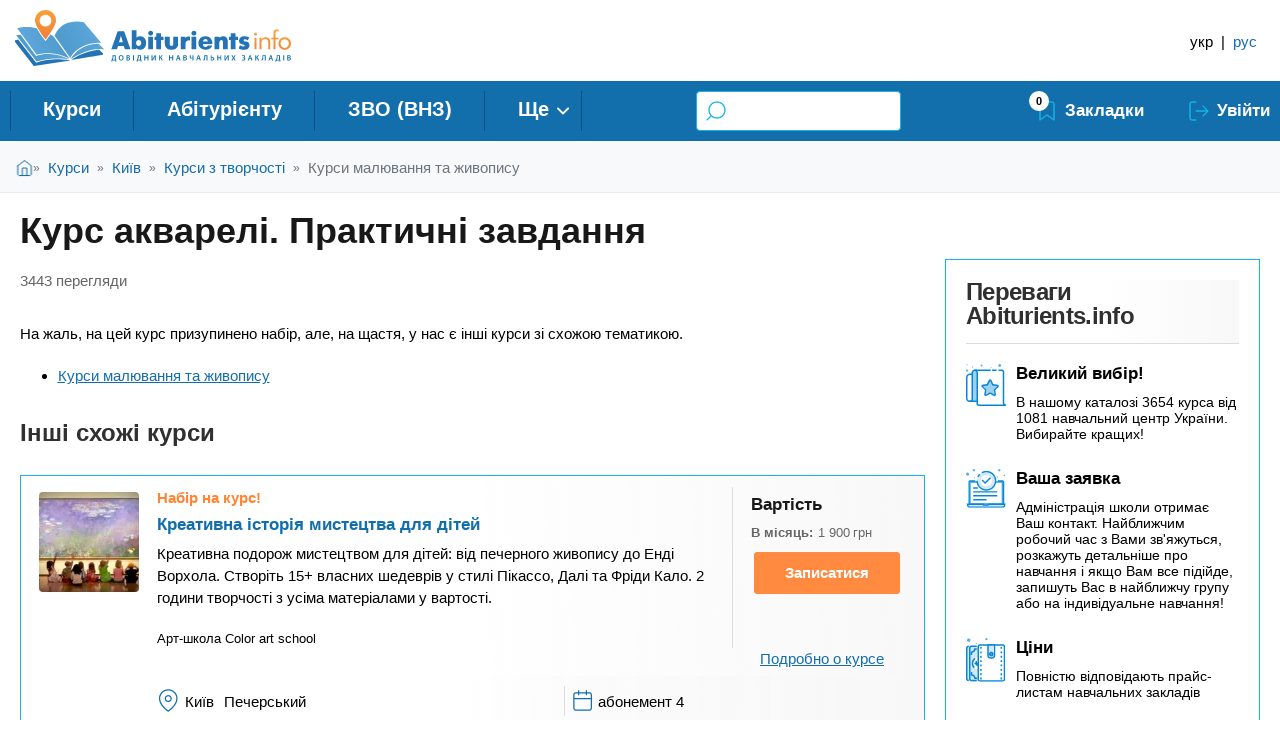

--- FILE ---
content_type: text/html; charset=utf-8
request_url: https://abiturients.info/uk/course/48244/76912
body_size: 15804
content:
<!DOCTYPE html PUBLIC "-//W3C//DTD XHTML+RDFa 1.0//EN"
  "http://www.w3.org/MarkUp/DTD/xhtml-rdfa-1.dtd">
<html xmlns="http://www.w3.org/1999/xhtml" xml:lang="uk" version="XHTML+RDFa 1.0" dir="ltr"
  xmlns:content="http://purl.org/rss/1.0/modules/content/"
  xmlns:dc="http://purl.org/dc/terms/"
  xmlns:foaf="http://xmlns.com/foaf/0.1/"
  xmlns:rdfs="http://www.w3.org/2000/01/rdf-schema#"
  xmlns:sioc="http://rdfs.org/sioc/ns#"
  xmlns:sioct="http://rdfs.org/sioc/types#"
  xmlns:skos="http://www.w3.org/2004/02/skos/core#"
  xmlns:xsd="http://www.w3.org/2001/XMLSchema#">

<head profile="http://www.w3.org/1999/xhtml/vocab">
<meta http-equiv="Content-Type" content="text/html; charset=utf-8" />
<link rel="apple-touch-icon" sizes="180x180" href="/sites/default/files/favicons/apple-touch-icon.png?v=2"/>
<link rel="icon" type="image/png" sizes="32x32" href="/sites/default/files/favicons/favicon-32x32.png?v=2"/>
<link rel="icon" type="image/png" sizes="16x16" href="/sites/default/files/favicons/favicon-16x16.png?v=2"/>
<link rel="manifest" href="/sites/default/files/favicons/site.webmanifest?v=2"/>
<link rel="mask-icon" href="/sites/default/files/favicons/safari-pinned-tab.svg?v=2" color="#5bbad5"/>
<link rel="shortcut icon" href="/sites/default/files/favicons/favicon.ico?v=2"/>
<meta name="msapplication-TileColor" content="#ffffff"/>
<meta name="theme-color" content="#ffffff"/>
<meta name="MobileOptimized" content="width" />
<meta name="HandheldFriendly" content="true" />
<meta name="viewport" content="width=device-width, initial-scale=1" />
<script type="application/ld+json">{
    "@context": "https://schema.org",
    "@graph": [
        {
            "@type": "Course",
            "name": "Курс акварелі. Практичні завдання",
            "description": "Цей курс створений для тих, хто хоче познайомитися із надзвичайним світом акварельного живопису. Він може стати чудовою базою, якщо Ви новачок або підвищите рівень підготовки та ознайомите з новими прийомами тих, хто вже знайомий із матеріалом. . Курсы по творчеству, -Курсы рисования и живописи от Творча Кухня, Арт-студія",
            "image": {
                "@type": "ImageObject",
                "url": [
                    "https://abiturients.info/sites/default/files/foto-uz/kurs-akvarel.jpg",
                    "https://abiturients.info/"
                ]
            },
            "provider": {
                "@type": "Organization",
                "@id": "48244",
                "name": [
                    "Творча Кухня",
                    "Арт-студія"
                ],
                "url": "https://abiturients.info/uk/company/kievskaya-oblast/48244",
                "logo": {
                    "@type": "ImageObject",
                    "url": "https://abiturients.info/sites/default/files/logo_kuhnya.jpg"
                }
            },
            "offers": {
                "@type": "Offer",
                "price": "5100",
                "priceCurrency": "",
                "url": "https://abiturients.info/uk/course/48244/76912",
                "validFrom": "2025-12-24T17:01:14+02:00",
                "category": "Paid"
            },
            "availableLanguage": "ua",
            "educationalCredentialAwarded": ""
        },
        {
            "performer": {
                "@id": "48244",
                "name": [
                    "Творча Кухня",
                    "Арт-студія"
                ],
                "url": "https://abiturients.info/uk/company/kievskaya-oblast/48244"
            }
        }
    ]
}</script>
<meta name="description" content="Цей курс створений для тих, хто хоче познайомитися із надзвичайним світом акварельного живопису. Він може стати чудовою базою, якщо Ви новачок або підвищите рівень підготовки та ознайомите з новими прийомами тих, хто вже знайомий із матеріалом. . Курсы по творчеству, -Курсы рисования и живописи от Творча Кухня, Арт-студія, Групові заняття, Індивідуальне навчання" />
<meta name="keywords" content="Курс акварелі. Практичні завдання Творча Кухня, Арт-студія" />
<meta name="robots" content="follow, index" />
<meta name="rights" content="abiturients.info" />
<link rel="image_src" href="https://abiturients.info/sites/default/files/foto-uz/kurs-akvarel.jpg" />
<link rel="canonical" href="https://abiturients.info/uk/course/48244/76912" />
<link rel="shortlink" href="https://abiturients.info/uk/node/76912" />
<meta property="og:url" content="https://abiturients.info/uk/course/48244/76912" />
<meta property="og:title" content="Курс акварелі. Практичні завдання" />
<meta property="og:description" content="Цей курс створений для тих, хто хоче познайомитися із надзвичайним світом акварельного живопису. Він може стати чудовою базою, якщо Ви новачок або підвищите рівень підготовки та ознайомите з новими прийомами тих, хто вже знайомий із матеріалом." />
<meta property="og:updated_time" content="2025-12-24T17:01:14+02:00" />
<meta property="og:image" content="https://abiturients.info/sites/default/files/foto-uz/kurs-akvarel.jpg" />
<meta property="article:published_time" content="2020-06-23T07:17:56+03:00" />
<meta property="article:modified_time" content="2025-12-24T17:01:14+02:00" />
  <title>Курс акварелі. Практичні завдання - Творча Кухня, Арт-студія | Abiturients.info</title>
  <link type="text/css" rel="stylesheet" href="https://abiturients.info/sites/default/files/css/css_xE-rWrJf-fncB6ztZfd2huxqgxu4WO-qwma6Xer30m4.css" media="all" />
<link type="text/css" rel="stylesheet" href="https://abiturients.info/sites/default/files/css/css_MNa6pOw33feq_RUH345MrfRXI_5cdNC9e6RxmS2aFMI.css" media="screen" />
<link type="text/css" rel="stylesheet" href="https://abiturients.info/sites/default/files/css/css_XuLha_TcNlp06ooByYPfX2SOAwClDOoOS1uugJMr5-0.css" media="all" />
<link type="text/css" rel="stylesheet" href="https://abiturients.info/sites/default/files/css/css_hPAfOlBxf5KcHMXkZ9hPaVCmXlfxgmvAtqyD71YS-TA.css" media="all" />
<link type="text/css" rel="stylesheet" href="https://abiturients.info/sites/default/files/css/css_YuJy0jOM9HDE1yDRecTHlZ0Rfjo6-biYi6CmvJwTxaE.css" media="all" />
<link type="text/css" rel="stylesheet" href="https://abiturients.info/sites/default/files/css/css_r0slT4mJmdmTSmTKiDtLsgccbP6BigEcEVTS1MUYP0c.css" media="all" />
<link type="text/css" rel="stylesheet" href="https://abiturients.info/sites/default/files/css/css_lyTbafPbEWnVuQhDe7hBCeKQ0IbeupO6JO8HR4I-Lh4.css" media="all" />
<link type="text/css" rel="stylesheet" href="https://abiturients.info/sites/default/files/css/css_Z63FppyrMDvGb_Hg2ENcuT469sHuLsXg02u5SdsOL9Y.css" media="all" />
</head>
<body class="html not-front not-logged-in one-sidebar sidebar-second page-node page-node- page-node-76912 node-type-spec-courses i18n-uk role-1 cooperation-type-9861" >
  <div id="skip-link">
    <a href="#main-content" class="element-invisible element-focusable">Перейти до основного матеріалу</a>
  </div>
    <div class="region region-page-top">
    <noscript aria-hidden="true"><iframe src="https://www.googletagmanager.com/ns.html?id=GTM-MKBBC8" height="0" width="0" style="display:none;visibility:hidden"></iframe></noscript>
  </div>
  <div id="wrap">
  <!-- #ads-region -->
    <!-- /#ads-region -->
  
  
  
  <!--div class="clear"></div-->

<!-- #header -->
<header id="header" class="full">
  <div class="container">
    <div class="inner">
            <a href="/uk" title="Головна" rel="home" id="logo">
        <img src="/sites/all/themes/abiturients_2019/logo_ukr.svg" alt="Головна" />
      </a>
                  <div id="name-and-slogan"  class="element-invisible">
                <div id="site-name"  class="element-invisible">
          <a href="/uk" title="Головна" rel="home">
            Abiturients.info</a>
        </div>
        
                <div id="site-slogan"  class="element-invisible">
          Довідник Навчальних закладів        </div>
        
      </div>
                  <div class="phone-icon"></div>
          </div>
    <!-- #header-left -->
            <!-- #header-right -->
    <div id="header-right" class="header-right">
      <div class="inner">
          <div class="region region-header-right">
    <div id="block-locale-language" class="block block-locale">

    
  <div class="content">
    <div class="item-list"><ul class="language-switcher-locale-url"><li class=" active first"><a href="/uk/course/48244/76912" class="language-link active">укр</a></li>
<li class=" active"><span class="language-switcher-separator"> | </span></li>
<li class=" last"><a href="/ru/course/48244/76912" class="language-link">рус</a></li>
</ul></div>  </div>
</div>
  </div>
      </div>
    </div><!-- /#header-right -->
      </div>
</header>
<!-- /#header -->

<!-- #responsive -->
<div id = "responsive">
	<div class = "blu-back">
		<div class = "sandvich"></div>
		<div class = "menu-action">Меню</div>
						<div class = "bookmarks"><a class = "bookmarks" href = "/bookmarks"></a>
				</div>
		<div class = "s-icon"></div>
		   				<div class = "mobile-search"></div>

	</div>
</div>
<!-- /#responsive -->

<!-- #navigation -->
<div id="navigation" class="sixteen columns">
    <div class="container">

    <div class="menu-header">
              <div class="region region-header">
    <div id="block-block-49" class="block block-block">

    
  <div class="content">
    <div class="mobile-btn-menu"></div>
  </div>
</div>
<div id="block-menu-block-2" class="block block-menu-block">

    
  <div class="content">
    <div class="menu-block-wrapper menu-block-2 menu-name-main-menu parent-mlid-0 menu-level-1">
  <ul class="menu"><li class="first leaf has-children menu-mlid-22702"><a href="/uk/courses" title="">Курси</a></li>
<li class="leaf menu-mlid-22782"><a href="/uk/abiturientu" title="">Абітурієнту</a></li>
<li class="leaf menu-mlid-22696"><a href="/uk/university" title="">ЗВО (ВНЗ)</a></li>
<li class="leaf menu-mlid-22697"><a href="/uk/college" title="">Коледжі</a></li>
<li class="leaf menu-mlid-33030"><a href="/uk/courses/ukraine/programmy-mba" title="">MBA</a></li>
<li class="leaf menu-mlid-35162"><a href="/uk/school">Приватні школи</a></li>
<li class="leaf menu-mlid-22703"><a href="/uk/courses/onlayn" title="">Онлайн курси</a></li>
<li class="last leaf menu-mlid-12984"><a href="/uk/abroad" title="">За кордоном</a></li>
</ul></div>
  </div>
</div>
<div id="block-views-7fadb2158d270fe3cf677fd66d5669b1" class="block block-views">

    
  <div class="content">
    <form action="/uk/search/courses" method="get" id="views-exposed-form-catalog-courses-search-api-fields-page-1" accept-charset="UTF-8"><div><div class="views-exposed-form">
  <div class="views-exposed-widgets clearfix">
          <div id="edit-fulltext-wrapper" class="views-exposed-widget views-widget-filter-search_api_views_fulltext">
                  <label for="edit-fulltext">
            Поиск курса по ключевым словам          </label>
                        <div class="views-widget">
          <div class="form-item form-type-textfield form-item-fulltext">
 <input type="text" id="edit-fulltext" name="fulltext" value="" size="30" maxlength="128" class="form-text" />
</div>
        </div>
              </div>
                    <div class="views-exposed-widget views-submit-button">
      <input type="submit" id="edit-submit-catalog-courses-search-api-fields" value="Найти" class="form-submit" />    </div>
      </div>
</div>
</div></form>  </div>
</div>
<div id="block-block-37" class="block block-block">

    
  <div class="content">
    <div class="bookmarks-link"><span class="bookmarks-link__count">0</span><a href="/uk/bookmarks" class="bookmarks-link__link">Закладки</a></div><ul id='mymenu'><li class="mymenu__enter"><a href="/uk/user/login">Увійти</a></li></ul>  </div>
</div>
  </div>
            </div>
  </div>
</div>
<!-- /#navigation -->

<!--/#top-->
<div id='top' class="">
  <div class="container">
      </div>
</div>
<!--end top -->

  <!-- breadcrumbs -->
      <div id="breadcrumb">
      <div class="container"><div class="element-invisible">Ви є тут</div><div class="breadcrumb"><a href="/uk">Головна</a><span class="sep">»</span><a href="/uk/courses">Курси</a><span class="sep">»</span><a href="/uk/courses/kiev" class="breadcrumb-link">Київ</a><span class="sep">»</span><a href="/uk/courses/kiev/kursy-po-tvorchestvu" class="breadcrumb-link">Курси з творчості</a><span class="sep">»</span><a href="/uk/courses/kiev/kursy-po-tvorchestvu/kursy-risovaniya-i-zhivopisi" class="breadcrumb-link">Курси малювання та живопису</a></div></div>
    </div>
    <!-- breadcrumbs end -->


  <!--div class="container" style="border:0px solid #000;"-->
  <div class="container">

  
                                
                                  <div class="tabs">
                                      </div>
                
                                
                                                                  <h1 class="title" id="page-title">
                    Курс акварелі. Практичні завдання                  </h1>
                
                
                

        
                    <div id="content" class="eleven columns">
        
        <div id="main">
          <div class="region region-content">
    <div id="block-system-main" class="block block-system">

    
  <div class="content">
    
 <div id="node-76912" class="node node-spec-courses" about="/uk/course/48244/76912" typeof="sioc:Item foaf:Document" >
        <h2>
      <a class = "link-title" href="/uk/course/48244/76912" itemprop="name"></a>
    </h2>
    <span property="dc:title" content="Курс акварелі. Практичні завдання" class="rdf-meta element-hidden"></span><span property="sioc:num_replies" content="0" datatype="xsd:integer" class="rdf-meta element-hidden"></span>
  
  <div class="content">
      </div>

      <div class="link-wrapper">
      <ul class="links inline"><li class="statistics_counter first last"><span>3443 перегляди</span></li>
</ul>    </div>
    
  
  
</div>
 
  </div>
</div>
<div id="block-block-72" class="block block-block">

    
  <div class="content">
    <p>На жаль, на цей курс призупинено набір, але, на щастя, у нас є інші курси зі схожою тематикою.</p><ul><li><a href="/uk/courses/kiev/kursy-po-tvorchestvu/kursy-risovaniya-i-zhivopisi">Курси малювання та живопису</a></li></ul>  </div>
</div>
<div id="block-views-similar-courses-block-1" class="block block-views">

    <h2>Інші схожі курси</h2>
  
  <div class="content">
    <div class="view view-similar-courses view-id-similar_courses view-display-id-block_1 view-dom-id-0c044b041490d3dd9071048a188427ae">
        
  
  
      <div class="view-content">
        <div class="views-row views-row-1 views-row-odd views-row-first">
    <div id="node-80570" class="node node-spec-courses node-teaser cooperation-type-10069 course-preview" about="/uk/course/80559/80570" typeof="sioc:Item foaf:Document">
        <h2>
      <a class = "link-title" href="/uk/course/80559/80570" ></a>
    </h2>
    <span property="dc:title" content="Креативна історія мистецтва для дітей" class="rdf-meta element-hidden"></span><span property="sioc:num_replies" content="0" datatype="xsd:integer" class="rdf-meta element-hidden"></span>
  
  <div class="content">
    <div id="node_spec_courses_teaser_group_cover"class = "group-cover field-group-div"><div class="field field-name-field-main-foto-course field-type-image field-label-hidden"><div class="field-items"><div class="field-item even"><a href="/uk/course/80559/80570"><img typeof="foaf:Image" src="https://abiturients.info/sites/default/files/styles/teaser_photo/public/foto-uz/img_20210820_112441.jpg?itok=AfoU9g-C" alt="" /></a></div></div></div></div><div id="node_spec_courses_teaser_group_col_1"class = "group-col-1 field-group-div col-xs-1"><div class="field field-name-field-nabor field-type-list-text field-label-hidden"><div class="field-items"><div class="field-item even">Набір на курс!</div></div></div><div class="field field-name-title-field field-type-text field-label-hidden"><div class="field-items"><div class="field-item even"><h3 class="title-course-katalog"><a href="/uk/course/80559/80570">Креативна історія мистецтва для дітей</a></h3>
</div></div></div><div class="field field-name-body field-type-text-with-summary field-label-hidden"><div class="field-items"><div class="field-item even" property="content:encoded"><p>Креативна подорож мистецтвом для дітей: від печерного живопису до Енді Ворхола. Створіть 15+ власних шедеврів у стилі Пікассо, Далі та Фріди Кало. 2 години творчості з усіма матеріалами у вартості.</p>
</div></div></div><div class="field field-name-field-company field-type-entityreference field-label-hidden"><div class="field-items"><div class="field-item even">Арт-школа Color art school</div></div></div></div><div id="node_spec_courses_teaser_group_col_2"class = "group-col-2 field-group-div col-xs-2"><div id="node_spec_courses_teaser_group_cost"class = "group-cost "><h3><span>Вартість</span></h3><div class="field field-name-field-cost-month field-type-mvf-number-decimal-entityreference field-label-inline clearfix"><div class="field-label">В місяць:&nbsp;</div><div class="field-items"><div class="field-item even"><span class="mvf-unit-uah mvf-measure-currensyperevod"><div class="mvf-subfield mvf-value">1 900</div><div class="mvf-subfield mvf-unit">грн</div></span></div></div></div></div><div id="node_spec_courses_teaser_group_order"class = "group-order "><div class="signup"><a class = "request" target = "_blank" href = "/uk/node/80570#node_spec_courses_full_group_aside_courses">Записатися</a></div><div class="field field-name-field-btn-registration field-type-computed field-label-above"><div class="field-label">Кнопка записи:&nbsp;</div><div class="field-items"><div class="field-item even">Залишити заявку</div></div></div></div></div><div class="field field-name-field-view-details field-type-viewfield field-label-hidden"><div class="field-items"><div class="field-item even"><div class="view view-company-status view-id-company_status view-display-id-attachment_1 view-dom-id-3c44083c8bf7accc2892956cede79efc">
        
  
  
      <div class="view-content">
        <div class="views-row views-row-1 views-row-odd views-row-first views-row-last">
      
  <div class="views-field views-field-view-node">        <span class="field-content"><a href="/uk/course/80559/80570">Подробно о курсе</a></span>  </div>  </div>
    </div>
  
  
  
  
  
  
</div></div></div></div><div id="node_spec_courses_teaser_group_col_3"class = "group-col-3 field-group-div col-xs-3"><div class="field field-name-field-sity1 field-type-taxonomy-term-reference field-label-hidden"><div class="field-items"><div class="field-item even"><div class="item-list"><ul class=""><li class="first">Київ</li>
<li class="last">Печерський</li>
</ul></div></div></div></div><div class="field field-name-field-sroki field-type-text field-label-hidden"><div class="field-items"><div class="field-item even">абонемент 4 заняття</div></div></div><div class="view view-new-on-site view-id-new_on_site view-display-id-entity_view_1 new-on-site view-dom-id-5567a7ef8a04f1176e6788b752055853">
      
  
  
  
      <div class="view-empty">
      <div class="view view-registrations-for-courses view-id-registrations_for_courses view-display-id-attachment_1 view-dom-id-b544eb534504cea7a212b0b506e98c38">
        
  
  
      <div class="view-empty">
      <div class="view view-updated-on-site view-id-updated_on_site view-display-id-attachment_1 view-dom-id-7b7a7a3a0399f51089375d1545cd9235">
        
  
  
  
  
  
  
  
  
</div>    </div>
  
  
  
  
  
  
</div>    </div>
  
  
  
  
  
  
</div> </div>  </div>

      <div class="link-wrapper">
      <ul class="links inline"><li class="node-readmore first"><a href="/uk/course/80559/80570" rel="tag" title="Креативна історія мистецтва для дітей" target="_blank">Читати далі<span class="element-invisible"> про Креативна історія мистецтва для дітей</span></a></li>
<li class="statistics_counter last"><span>2900 переглядів</span></li>
</ul>    </div>
      
</div>

  </div>
  <div class="views-row views-row-2 views-row-even">
    <div id="node-80569" class="node node-spec-courses node-teaser cooperation-type-10069 course-preview" about="/uk/course/80559/80569" typeof="sioc:Item foaf:Document">
        <h2>
      <a class = "link-title" href="/uk/course/80559/80569" ></a>
    </h2>
    <span property="dc:title" content="Підготовка до вступу у творчі навчальні заклади. Портфоліо" class="rdf-meta element-hidden"></span><span property="sioc:num_replies" content="0" datatype="xsd:integer" class="rdf-meta element-hidden"></span>
  
  <div class="content">
    <div id="node_spec_courses_teaser_group_cover"class = "group-cover field-group-div"><div class="field field-name-field-main-foto-course field-type-image field-label-hidden"><div class="field-items"><div class="field-item even"><a href="/uk/course/80559/80569"><img typeof="foaf:Image" src="https://abiturients.info/sites/default/files/styles/teaser_photo/public/foto-uz/rossyyskyy_servys_onlayn-dnevnykov.jpg?itok=cogV8bIl" alt="" /></a></div></div></div></div><div id="node_spec_courses_teaser_group_col_1"class = "group-col-1 field-group-div col-xs-1"><div class="field field-name-field-nabor field-type-list-text field-label-hidden"><div class="field-items"><div class="field-item even">Набір на курс!</div></div></div><div class="field field-name-title-field field-type-text field-label-hidden"><div class="field-items"><div class="field-item even"><h3 class="title-course-katalog"><a href="/uk/course/80559/80569">Підготовка до вступу у творчі навчальні заклади. Портфоліо</a></h3>
</div></div></div><div class="field field-name-body field-type-text-with-summary field-label-hidden"><div class="field-items"><div class="field-item even" property="content:encoded"><p>Підготовка до творчих ВНЗ України та світу. Опануйте 3 ключові напрямки: малюнок, живопис та композицію. Індивідуальна програма під вимоги обраного закладу та створення портфоліо з вашим унікальним стилем.</p>
</div></div></div><div class="field field-name-field-company field-type-entityreference field-label-hidden"><div class="field-items"><div class="field-item even">Арт-школа Color art school</div></div></div></div><div id="node_spec_courses_teaser_group_col_2"class = "group-col-2 field-group-div col-xs-2"><div id="node_spec_courses_teaser_group_cost"class = "group-cost "><h3><span>Вартість</span></h3><div class="field field-name-field-cost-month field-type-mvf-number-decimal-entityreference field-label-inline clearfix"><div class="field-label">В місяць:&nbsp;</div><div class="field-items"><div class="field-item even"><span class="mvf-unit-uah mvf-measure-currensyperevod"><div class="mvf-subfield mvf-value">3 500</div><div class="mvf-subfield mvf-unit">грн</div></span></div></div></div></div><div id="node_spec_courses_teaser_group_order"class = "group-order "><div class="signup"><a class = "request" target = "_blank" href = "/uk/node/80569#node_spec_courses_full_group_aside_courses">Записатися</a></div><div class="field field-name-field-btn-registration field-type-computed field-label-above"><div class="field-label">Кнопка записи:&nbsp;</div><div class="field-items"><div class="field-item even">Залишити заявку</div></div></div></div></div><div class="field field-name-field-view-details field-type-viewfield field-label-hidden"><div class="field-items"><div class="field-item even"><div class="view view-company-status view-id-company_status view-display-id-attachment_1 view-dom-id-4753594dcd7d792a45b039db30cdaee7">
        
  
  
      <div class="view-content">
        <div class="views-row views-row-1 views-row-odd views-row-first views-row-last">
      
  <div class="views-field views-field-view-node">        <span class="field-content"><a href="/uk/course/80559/80569">Подробно о курсе</a></span>  </div>  </div>
    </div>
  
  
  
  
  
  
</div></div></div></div><div id="node_spec_courses_teaser_group_col_3"class = "group-col-3 field-group-div col-xs-3"><div class="field field-name-field-sity1 field-type-taxonomy-term-reference field-label-hidden"><div class="field-items"><div class="field-item even"><div class="item-list"><ul class=""><li class="first">Київ</li>
<li class="last">Печерський</li>
</ul></div></div></div></div><div class="field field-name-field-sroki field-type-text field-label-hidden"><div class="field-items"><div class="field-item even">абонемент 8 занять</div></div></div><div class="view view-new-on-site view-id-new_on_site view-display-id-entity_view_1 new-on-site view-dom-id-fb618cbc62e4d12e40db2ebf21200561">
      
  
  
  
      <div class="view-empty">
      <div class="view view-registrations-for-courses view-id-registrations_for_courses view-display-id-attachment_1 view-dom-id-22fe9ad60a8907c83f19a78725fe34eb">
        
  
  
      <div class="view-content">
        <div class="views-row views-row-1 views-row-odd views-row-first views-row-last">
      
  <div class="views-field views-field-nid">    <span class="views-label views-label-nid">Записалось: </span>    <span class="field-content">3</span>  </div>  </div>
    </div>
  
  
  
  
  
  
</div>    </div>
  
  
  
  
  
  
</div> </div>  </div>

      <div class="link-wrapper">
      <ul class="links inline"><li class="node-readmore first"><a href="/uk/course/80559/80569" rel="tag" title="Підготовка до вступу у творчі навчальні заклади. Портфоліо" target="_blank">Читати далі<span class="element-invisible"> про Підготовка до вступу у творчі навчальні заклади. Портфоліо</span></a></li>
<li class="statistics_counter last"><span>2761 перегляд</span></li>
</ul>    </div>
      
</div>

  </div>
  <div class="views-row views-row-3 views-row-odd">
    <div id="node-83041" class="node node-spec-courses node-teaser cooperation-type-9858 course-preview" about="/uk/course/82683/83041" typeof="sioc:Item foaf:Document">
        <h2>
      <a class = "link-title" href="/uk/course/82683/83041" ></a>
    </h2>
    <span property="dc:title" content="Відкрий в собі художника. Курс для початківців" class="rdf-meta element-hidden"></span><span property="sioc:num_replies" content="0" datatype="xsd:integer" class="rdf-meta element-hidden"></span>
  
  <div class="content">
    <div id="node_spec_courses_teaser_group_cover"class = "group-cover field-group-div"><div class="field field-name-field-main-foto-course field-type-image field-label-hidden"><div class="field-items"><div class="field-item even"><a href="/uk/course/82683/83041"><img typeof="foaf:Image" src="https://abiturients.info/sites/default/files/styles/teaser_photo/public/foto-uz/545691594otk.jpg?itok=odNB-l9o" alt="" /></a></div></div></div></div><div id="node_spec_courses_teaser_group_col_1"class = "group-col-1 field-group-div col-xs-1"><div class="field field-name-field-nabor field-type-list-text field-label-hidden"><div class="field-items"><div class="field-item even">Набір на курс!</div></div></div><div class="field field-name-title-field field-type-text field-label-hidden"><div class="field-items"><div class="field-item even"><h3 class="title-course-katalog"><a href="/uk/course/82683/83041">Відкрий в собі художника. Курс для початківців</a></h3>
</div></div></div><div class="field field-name-body field-type-text-with-summary field-label-hidden"><div class="field-items"><div class="field-item even" property="content:encoded"><p>Відкрийте свій художній талант за 1,5 місяці. Опануєте малювання олівцем, вугіллям та живопис. 44 години практики, диплом та допомога з працевлаштуванням після навчання.</p>
</div></div></div><div class="field field-name-field-company field-type-entityreference field-label-hidden"><div class="field-items"><div class="field-item even">Анастасія, навчальний бізнес центр</div></div></div></div><div id="node_spec_courses_teaser_group_col_2"class = "group-col-2 field-group-div col-xs-2"><div class="field field-name-field-akciya field-type-list-text field-label-hidden"><div class="field-items"><div class="field-item even">Акція</div></div></div><div id="node_spec_courses_teaser_group_cost"class = "group-cost "><h3><span>Вартість</span></h3><div class="field field-name-field-cost-course field-type-mvf-number-decimal-entityreference field-label-hidden"><div class="field-items"><div class="field-item even"><span class="mvf-unit-uah mvf-measure-currensyperevod"><div class="mvf-subfield mvf-value">3 600</div><div class="mvf-subfield mvf-unit">грн</div></span></div></div></div></div><div id="node_spec_courses_teaser_group_order"class = "group-order "><div class="signup"><a class = "request" target = "_blank" href = "/uk/node/83041#node_spec_courses_full_group_aside_courses">Записатися</a></div><div class="field field-name-field-btn-registration field-type-computed field-label-above"><div class="field-label">Кнопка записи:&nbsp;</div><div class="field-items"><div class="field-item even">Залишити заявку</div></div></div></div></div><div class="field field-name-field-view-details field-type-viewfield field-label-hidden"><div class="field-items"><div class="field-item even"><div class="view view-company-status view-id-company_status view-display-id-attachment_1 view-dom-id-6b83800f88e51c9c6d89e814b233d44a">
        
  
  
      <div class="view-content">
        <div class="views-row views-row-1 views-row-odd views-row-first views-row-last">
      
  <div class="views-field views-field-view-node">        <span class="field-content"><a href="/uk/course/82683/83041">Подробно о курсе</a></span>  </div>  </div>
    </div>
  
  
  
  
  
  
</div></div></div></div><div id="node_spec_courses_teaser_group_col_3"class = "group-col-3 field-group-div col-xs-3"><div class="field field-name-field-sity1 field-type-taxonomy-term-reference field-label-hidden"><div class="field-items"><div class="field-item even"><div class="item-list"><ul class=""><li class="first">Київ</li>
<li class="last">Солом&#039;янський</li>
</ul></div></div></div></div><div class="field field-name-field-sroki field-type-text field-label-hidden"><div class="field-items"><div class="field-item even">11 занять - 44 ак годин</div></div></div><div class="view view-new-on-site view-id-new_on_site view-display-id-entity_view_1 new-on-site view-dom-id-1f1932cb040efeb2ef930010fd6a03e2">
      
  
  
  
      <div class="view-empty">
      <div class="view view-registrations-for-courses view-id-registrations_for_courses view-display-id-attachment_1 view-dom-id-ebfaf143f1a54938158b2a8def834176">
        
  
  
      <div class="view-empty">
      <div class="view view-updated-on-site view-id-updated_on_site view-display-id-attachment_1 view-dom-id-f1efee7d3e8ab93cd9d310cf265fc5ae">
        
  
  
  
  
  
  
  
  
</div>    </div>
  
  
  
  
  
  
</div>    </div>
  
  
  
  
  
  
</div> </div>  </div>

      <div class="link-wrapper">
      <ul class="links inline"><li class="node-readmore first"><a href="/uk/course/82683/83041" rel="tag" title="Відкрий в собі художника. Курс для початківців" target="_blank">Читати далі<span class="element-invisible"> про Відкрий в собі художника. Курс для початківців</span></a></li>
<li class="statistics_counter last"><span>1751 перегляд</span></li>
</ul>    </div>
      
</div>

  </div>
  <div class="views-row views-row-4 views-row-even">
    <div id="node-192152" class="node node-spec-courses node-teaser cooperation-type-9858 course-preview" about="/uk/course/86725/192152" typeof="sioc:Item foaf:Document">
        <h2>
      <a class = "link-title" href="/uk/course/86725/192152" ></a>
    </h2>
    <span property="dc:title" content="Курс Основи академічного малюнка. Групове навчання" class="rdf-meta element-hidden"></span><span property="sioc:num_replies" content="0" datatype="xsd:integer" class="rdf-meta element-hidden"></span>
  
  <div class="content">
    <div id="node_spec_courses_teaser_group_cover"class = "group-cover field-group-div"><div class="field field-name-field-main-foto-course field-type-image field-label-hidden"><div class="field-items"><div class="field-item even"><a href="/uk/course/86725/192152"><img typeof="foaf:Image" src="https://abiturients.info/sites/default/files/styles/teaser_photo/public/foto-uz/263600351_482347709862694_3616972060996560729_n.jpg?itok=pKTl7pft" alt="" /></a></div></div></div></div><div id="node_spec_courses_teaser_group_col_1"class = "group-col-1 field-group-div col-xs-1"><div class="field field-name-field-nabor field-type-list-text field-label-hidden"><div class="field-items"><div class="field-item even">Набір на курс!</div></div></div><div class="field field-name-title-field field-type-text field-label-hidden"><div class="field-items"><div class="field-item even"><h3 class="title-course-katalog"><a href="/uk/course/86725/192152">Курс Основи академічного малюнка. Групове навчання</a></h3>
</div></div></div><div class="field field-name-body field-type-text-with-summary field-label-hidden"><div class="field-items"><div class="field-item even" property="content:encoded"><p>Основи академічного малюнка з нуля за груповою методикою. Опануйте 5 художніх матеріалів та 6 базових технік. Від композиції до портретів - ваш впевнений старт у світі мистецтва.</p>
</div></div></div><div class="field field-name-field-company field-type-entityreference field-label-hidden"><div class="field-items"><div class="field-item even">School SVIT, освітній простір для дітей та дорослих</div></div></div></div><div id="node_spec_courses_teaser_group_col_2"class = "group-col-2 field-group-div col-xs-2"><div class="field field-name-field-akciya field-type-list-text field-label-hidden"><div class="field-items"><div class="field-item even">Акція</div></div></div><div id="node_spec_courses_teaser_group_cost"class = "group-cost "><h3><span>Вартість</span></h3><div class="field field-name-field-cost-course field-type-mvf-number-decimal-entityreference field-label-hidden"><div class="field-items"><div class="field-item even"><span class="mvf-unit-uah mvf-measure-currensyperevod"><div class="mvf-subfield mvf-value">2 600</div><div class="mvf-subfield mvf-unit">грн</div></span></div></div></div><div class="field field-name-field-after field-type-mvf-number-integer-entityreference field-label-hidden"><div class="field-items"><div class="field-item even"><span class="mvf-unit-uah mvf-measure-currensyperevod"><div class="mvf-subfield mvf-value">2800</div><div class="mvf-subfield mvf-unit">грн</div></span></div></div></div><div class="field field-name-field-cost-lesson field-type-mvf-number-decimal-entityreference field-label-inline clearfix"><div class="field-label">За заняття:&nbsp;</div><div class="field-items"><div class="field-item even"><span class="mvf-unit-uah mvf-measure-currensyperevod"><div class="mvf-subfield mvf-value">350</div><div class="mvf-subfield mvf-unit">грн</div></span></div></div></div></div><div id="node_spec_courses_teaser_group_order"class = "group-order "><div class="signup"><a class = "request" target = "_blank" href = "/uk/node/192152#node_spec_courses_full_group_aside_courses">Записатися</a></div><div class="field field-name-field-btn-registration field-type-computed field-label-above"><div class="field-label">Кнопка записи:&nbsp;</div><div class="field-items"><div class="field-item even">Залишити заявку</div></div></div></div></div><div class="field field-name-field-view-details field-type-viewfield field-label-hidden"><div class="field-items"><div class="field-item even"><div class="view view-company-status view-id-company_status view-display-id-attachment_1 view-dom-id-92372d60807d4262de34cfa57320e3ef">
        
  
  
      <div class="view-content">
        <div class="views-row views-row-1 views-row-odd views-row-first views-row-last">
      
  <div class="views-field views-field-view-node">        <span class="field-content"><a href="/uk/course/86725/192152">Подробно о курсе</a></span>  </div>  </div>
    </div>
  
  
  
  
  
  
</div></div></div></div><div id="node_spec_courses_teaser_group_col_3"class = "group-col-3 field-group-div col-xs-3"><div class="field field-name-field-sity1 field-type-taxonomy-term-reference field-label-hidden"><div class="field-items"><div class="field-item even"><div class="item-list"><ul class=""><li class="first">Київ</li>
<li class="last">Солом&#039;янський</li>
</ul></div></div></div></div><div class="field field-name-field-sroki field-type-text field-label-hidden"><div class="field-items"><div class="field-item even">1 місяць - 8 занять</div></div></div><div class="view view-new-on-site view-id-new_on_site view-display-id-entity_view_1 new-on-site view-dom-id-64c0ce853b005cdc55c889f7fa07140c">
      
  
  
  
      <div class="view-empty">
      <div class="view view-registrations-for-courses view-id-registrations_for_courses view-display-id-attachment_1 view-dom-id-bd10bac4a3fe90a72ab113f74b2687b8">
        
  
  
      <div class="view-empty">
      <div class="view view-updated-on-site view-id-updated_on_site view-display-id-attachment_1 view-dom-id-5abf6f3ec0b3c60da776b41af604d536">
        
  
  
  
  
  
  
  
  
</div>    </div>
  
  
  
  
  
  
</div>    </div>
  
  
  
  
  
  
</div> </div>  </div>

      <div class="link-wrapper">
      <ul class="links inline"><li class="node-readmore first last"><a href="/uk/course/86725/192152" rel="tag" title="Курс Основи академічного малюнка. Групове навчання" target="_blank">Читати далі<span class="element-invisible"> про Курс Основи академічного малюнка. Групове навчання</span></a></li>
</ul>    </div>
      
</div>

  </div>
  <div class="views-row views-row-5 views-row-odd">
    <div id="node-83042" class="node node-spec-courses node-teaser cooperation-type-9858 course-preview" about="/uk/course/82683/83042" typeof="sioc:Item foaf:Document">
        <h2>
      <a class = "link-title" href="/uk/course/82683/83042" ></a>
    </h2>
    <span property="dc:title" content="Курси малюнка. Професійний малюнок олівцем" class="rdf-meta element-hidden"></span><span property="sioc:num_replies" content="0" datatype="xsd:integer" class="rdf-meta element-hidden"></span>
  
  <div class="content">
    <div id="node_spec_courses_teaser_group_cover"class = "group-cover field-group-div"><div class="field field-name-field-main-foto-course field-type-image field-label-hidden"><div class="field-items"><div class="field-item even"><a href="/uk/course/82683/83042"><img typeof="foaf:Image" src="https://abiturients.info/sites/default/files/styles/teaser_photo/public/foto-uz/832225726por.jpg?itok=hKOIN-rr" alt="" /></a></div></div></div></div><div id="node_spec_courses_teaser_group_col_1"class = "group-col-1 field-group-div col-xs-1"><div class="field field-name-field-nabor field-type-list-text field-label-hidden"><div class="field-items"><div class="field-item even">Набір на курс!</div></div></div><div class="field field-name-title-field field-type-text field-label-hidden"><div class="field-items"><div class="field-item even"><h3 class="title-course-katalog"><a href="/uk/course/82683/83042">Курси малюнка. Професійний малюнок олівцем</a></h3>
</div></div></div><div class="field field-name-body field-type-text-with-summary field-label-hidden"><div class="field-items"><div class="field-item even" property="content:encoded"><p>Професійний малюнок олівцем за 2-3 місяці. Опануйте техніки малювання натюрмортів, портретів, фігури людини. 88 годин практики + диплом та заявки на роботу після завершення.</p>
</div></div></div><div class="field field-name-field-company field-type-entityreference field-label-hidden"><div class="field-items"><div class="field-item even">Анастасія, навчальний бізнес центр</div></div></div></div><div id="node_spec_courses_teaser_group_col_2"class = "group-col-2 field-group-div col-xs-2"><div class="field field-name-field-akciya field-type-list-text field-label-hidden"><div class="field-items"><div class="field-item even">Акція</div></div></div><div id="node_spec_courses_teaser_group_cost"class = "group-cost "><h3><span>Вартість</span></h3><div class="field field-name-field-cost-course field-type-mvf-number-decimal-entityreference field-label-hidden"><div class="field-items"><div class="field-item even"><span class="mvf-unit-uah mvf-measure-currensyperevod"><div class="mvf-subfield mvf-value">6 601</div><div class="mvf-subfield mvf-unit">грн</div></span></div></div></div><div class="field field-name-field-after field-type-mvf-number-integer-entityreference field-label-hidden"><div class="field-items"><div class="field-item even"><span class="mvf-unit-uah mvf-measure-currensyperevod"><div class="mvf-subfield mvf-value">7334</div><div class="mvf-subfield mvf-unit">грн</div></span></div></div></div></div><div id="node_spec_courses_teaser_group_order"class = "group-order "><div class="signup"><a class = "request" target = "_blank" href = "/uk/node/83042#node_spec_courses_full_group_aside_courses">Записатися</a></div><div class="field field-name-field-btn-registration field-type-computed field-label-above"><div class="field-label">Кнопка записи:&nbsp;</div><div class="field-items"><div class="field-item even">Залишити заявку</div></div></div></div></div><div class="field field-name-field-view-details field-type-viewfield field-label-hidden"><div class="field-items"><div class="field-item even"><div class="view view-company-status view-id-company_status view-display-id-attachment_1 view-dom-id-6322f91ff0cf9ee42d0071d966727274">
        
  
  
      <div class="view-content">
        <div class="views-row views-row-1 views-row-odd views-row-first views-row-last">
      
  <div class="views-field views-field-view-node">        <span class="field-content"><a href="/uk/course/82683/83042">Подробно о курсе</a></span>  </div>  </div>
    </div>
  
  
  
  
  
  
</div></div></div></div><div id="node_spec_courses_teaser_group_col_3"class = "group-col-3 field-group-div col-xs-3"><div class="field field-name-field-sity1 field-type-taxonomy-term-reference field-label-hidden"><div class="field-items"><div class="field-item even"><div class="item-list"><ul class=""><li class="first">Київ</li>
<li class="last">Солом&#039;янський</li>
</ul></div></div></div></div><div class="field field-name-field-sroki field-type-text field-label-hidden"><div class="field-items"><div class="field-item even">22 заняття - 88 ак годин</div></div></div><div class="view view-new-on-site view-id-new_on_site view-display-id-entity_view_1 new-on-site view-dom-id-87d2681b8caf81a4f7590d9677386e4a">
      
  
  
  
      <div class="view-empty">
      <div class="view view-registrations-for-courses view-id-registrations_for_courses view-display-id-attachment_1 view-dom-id-8f0f1e7701ece2abd16b79e1b72254b6">
        
  
  
      <div class="view-empty">
      <div class="view view-updated-on-site view-id-updated_on_site view-display-id-attachment_1 view-dom-id-bfae0f7fa43d2b865676232b1b6b1172">
        
  
  
  
  
  
  
  
  
</div>    </div>
  
  
  
  
  
  
</div>    </div>
  
  
  
  
  
  
</div> </div>  </div>

      <div class="link-wrapper">
      <ul class="links inline"><li class="node-readmore first"><a href="/uk/course/82683/83042" rel="tag" title="Курси малюнка. Професійний малюнок олівцем" target="_blank">Читати далі<span class="element-invisible"> про Курси малюнка. Професійний малюнок олівцем</span></a></li>
<li class="statistics_counter last"><span>2363 перегляди</span></li>
</ul>    </div>
      
</div>

  </div>
  <div class="views-row views-row-6 views-row-even">
    <div id="node-77371" class="node node-spec-courses node-teaser cooperation-type-5955 course-preview" about="/uk/course/52335/77371" typeof="sioc:Item foaf:Document">
        <h2>
      <a class = "link-title" href="/uk/course/52335/77371" ></a>
    </h2>
    <span property="dc:title" content="Фешн-ілюстрація. Курси створення скетчу, ескіз, малюнок лукбуку, реклами, обкладинки в стилі fashion" class="rdf-meta element-hidden"></span><span property="sioc:num_replies" content="0" datatype="xsd:integer" class="rdf-meta element-hidden"></span>
  
  <div class="content">
    <div id="node_spec_courses_teaser_group_cover"class = "group-cover field-group-div"><div class="field field-name-field-main-foto-course field-type-image field-label-hidden"><div class="field-items"><div class="field-item even"><a href="/uk/course/52335/77371"><img typeof="foaf:Image" src="https://abiturients.info/sites/default/files/styles/teaser_photo/public/foto-uz/ads-feshn-illyustraciya.jpg?itok=EqjkW6Vy" alt="" /></a></div></div></div></div><div id="node_spec_courses_teaser_group_col_1"class = "group-col-1 field-group-div col-xs-1"><div class="field field-name-field-nabor field-type-list-text field-label-hidden"><div class="field-items"><div class="field-item even">Набір на курс!</div></div></div><div class="field field-name-title-field field-type-text field-label-hidden"><div class="field-items"><div class="field-item even"><h3 class="title-course-katalog"><a href="/uk/course/52335/77371">Фешн-ілюстрація. Курси створення скетчу, ескіз, малюнок лукбуку, реклами, обкладинки в стилі fashion</a></h3>
</div></div></div><div class="field field-name-body field-type-text-with-summary field-label-hidden"><div class="field-items"><div class="field-item even" property="content:encoded"><p>Станьте фешн-ілюстратором за 2 місяці. Опануйте 5 технік малювання та створіть власні скетчі, лукбуки та рекламні ілюстрації. 16 занять з сертифікатом для портфоліо.</p>
</div></div></div><div class='recomended-company'><div class="field field-name-field-company field-type-entityreference field-label-hidden"><div class="field-items"><div class="field-item even">Школа краси IBS та школа дизайну ADS, курси при Академії КАПМ</div></div></div><a title='Рекомендуем!'><div class='recomended-icon'></div></a></div></div><div id="node_spec_courses_teaser_group_col_2"class = "group-col-2 field-group-div col-xs-2"><div id="node_spec_courses_teaser_group_cost"class = "group-cost "><h3><span>Вартість</span></h3><div class="field field-name-field-cost-course field-type-mvf-number-decimal-entityreference field-label-hidden"><div class="field-items"><div class="field-item even"><span class="mvf-unit-uah mvf-measure-currensyperevod"><div class="mvf-subfield mvf-value">10 100</div><div class="mvf-subfield mvf-unit">грн</div></span></div></div></div><div class="field field-name-field-cost-month field-type-mvf-number-decimal-entityreference field-label-inline clearfix"><div class="field-label">В місяць:&nbsp;</div><div class="field-items"><div class="field-item even"><span class="mvf-unit-uah mvf-measure-currensyperevod"><div class="mvf-subfield mvf-value">5 050</div><div class="mvf-subfield mvf-unit">грн</div></span></div></div></div></div><div id="node_spec_courses_teaser_group_order"class = "group-order "><div class="signup"><a class = "request" target = "_blank" href = "/uk/node/77371#node_spec_courses_full_group_aside_courses">Записатися</a></div><div class="field field-name-field-btn-registration field-type-computed field-label-above"><div class="field-label">Кнопка записи:&nbsp;</div><div class="field-items"><div class="field-item even">Залишити заявку</div></div></div></div></div><div class="field field-name-field-view-details field-type-viewfield field-label-hidden"><div class="field-items"><div class="field-item even"><div class="view view-company-status view-id-company_status view-display-id-attachment_1 view-dom-id-d9e82e84444b81082c8f747c8245ba1e">
        
  
  
      <div class="view-content">
        <div class="views-row views-row-1 views-row-odd views-row-first views-row-last">
      
  <div class="views-field views-field-view-node">        <span class="field-content"><a href="/uk/course/52335/77371">Подробно о курсе</a></span>  </div>  </div>
    </div>
  
  
  
  
  
  
</div></div></div></div><div id="node_spec_courses_teaser_group_col_3"class = "group-col-3 field-group-div col-xs-3"><div class="field field-name-field-sity1 field-type-taxonomy-term-reference field-label-hidden"><div class="field-items"><div class="field-item even"><div class="item-list"><ul class=""><li class="first">Київ</li>
<li>Дарницький</li>
<li class="last">Подільський</li>
</ul></div></div></div></div><div class="field field-name-field-sroki field-type-text field-label-hidden"><div class="field-items"><div class="field-item even">2 місяці</div></div></div><div class="view view-new-on-site view-id-new_on_site view-display-id-entity_view_1 new-on-site view-dom-id-6886eceb2780b015182cdca3da6edc61">
      
  
  
  
      <div class="view-empty">
      <div class="view view-registrations-for-courses view-id-registrations_for_courses view-display-id-attachment_1 view-dom-id-7db888b6de3b44dce0026a6f3b01181f">
        
  
  
      <div class="view-content">
        <div class="views-row views-row-1 views-row-odd views-row-first views-row-last">
      
  <div class="views-field views-field-nid">    <span class="views-label views-label-nid">Записалось: </span>    <span class="field-content">2</span>  </div>  </div>
    </div>
  
  
  
  
  
  
</div>    </div>
  
  
  
  
  
  
</div> </div>  </div>

      <div class="link-wrapper">
      <ul class="links inline"><li class="node-readmore first"><a href="/uk/course/52335/77371" rel="tag" title="Фешн-ілюстрація. Курси створення скетчу, ескіз, малюнок лукбуку, реклами, обкладинки в стилі fashion" target="_blank">Читати далі<span class="element-invisible"> про Фешн-ілюстрація. Курси створення скетчу, ескіз, малюнок лукбуку, реклами, обкладинки в стилі fashion</span></a></li>
<li class="statistics_counter last"><span>8190 переглядів</span></li>
</ul>    </div>
      
</div>

  </div>
  <div class="views-row views-row-7 views-row-odd">
    <div id="node-192153" class="node node-spec-courses node-teaser cooperation-type-9858 course-preview" about="/uk/course/86725/192153" typeof="sioc:Item foaf:Document">
        <h2>
      <a class = "link-title" href="/uk/course/86725/192153" ></a>
    </h2>
    <span property="dc:title" content="Курс Основи академічного малюнка. Індивідуальне навчання" class="rdf-meta element-hidden"></span><span property="sioc:num_replies" content="0" datatype="xsd:integer" class="rdf-meta element-hidden"></span>
  
  <div class="content">
    <div id="node_spec_courses_teaser_group_cover"class = "group-cover field-group-div"><div class="field field-name-field-main-foto-course field-type-image field-label-hidden"><div class="field-items"><div class="field-item even"><a href="/uk/course/86725/192153"><img typeof="foaf:Image" src="https://abiturients.info/sites/default/files/styles/teaser_photo/public/foto-uz/263600351_482347709862694_3616972060996560729_n.jpg?itok=pKTl7pft" alt="" /></a></div></div></div></div><div id="node_spec_courses_teaser_group_col_1"class = "group-col-1 field-group-div col-xs-1"><div class="field field-name-field-nabor field-type-list-text field-label-hidden"><div class="field-items"><div class="field-item even">Набір на курс!</div></div></div><div class="field field-name-title-field field-type-text field-label-hidden"><div class="field-items"><div class="field-item even"><h3 class="title-course-katalog"><a href="/uk/course/86725/192153">Курс Основи академічного малюнка. Індивідуальне навчання</a></h3>
</div></div></div><div class="field field-name-body field-type-text-with-summary field-label-hidden"><div class="field-items"><div class="field-item even" property="content:encoded"><p>Основи академічного малюнка: індивідуальне навчання з 5 художніми матеріалами. Опануйте композицію, світлотінь та кольорознавство. Створюйте натюрморти, пейзажі та портрети з першого заняття.</p>
</div></div></div><div class="field field-name-field-company field-type-entityreference field-label-hidden"><div class="field-items"><div class="field-item even">School SVIT, освітній простір для дітей та дорослих</div></div></div></div><div id="node_spec_courses_teaser_group_col_2"class = "group-col-2 field-group-div col-xs-2"><div class="field field-name-field-akciya field-type-list-text field-label-hidden"><div class="field-items"><div class="field-item even">Акція</div></div></div><div id="node_spec_courses_teaser_group_cost"class = "group-cost "><h3><span>Вартість</span></h3><div class="field field-name-field-cost-course field-type-mvf-number-decimal-entityreference field-label-hidden"><div class="field-items"><div class="field-item even"><span class="mvf-unit-uah mvf-measure-currensyperevod"><div class="mvf-subfield mvf-value">3 800</div><div class="mvf-subfield mvf-unit">грн</div></span></div></div></div><div class="field field-name-field-after field-type-mvf-number-integer-entityreference field-label-hidden"><div class="field-items"><div class="field-item even"><span class="mvf-unit-uah mvf-measure-currensyperevod"><div class="mvf-subfield mvf-value">4000</div><div class="mvf-subfield mvf-unit">грн</div></span></div></div></div><div class="field field-name-field-cost-lesson field-type-mvf-number-decimal-entityreference field-label-inline clearfix"><div class="field-label">За заняття:&nbsp;</div><div class="field-items"><div class="field-item even"><span class="mvf-unit-uah mvf-measure-currensyperevod"><div class="mvf-subfield mvf-value">500</div><div class="mvf-subfield mvf-unit">грн</div></span></div></div></div></div><div id="node_spec_courses_teaser_group_order"class = "group-order "><div class="signup"><a class = "request" target = "_blank" href = "/uk/node/192153#node_spec_courses_full_group_aside_courses">Записатися</a></div><div class="field field-name-field-btn-registration field-type-computed field-label-above"><div class="field-label">Кнопка записи:&nbsp;</div><div class="field-items"><div class="field-item even">Залишити заявку</div></div></div></div></div><div class="field field-name-field-view-details field-type-viewfield field-label-hidden"><div class="field-items"><div class="field-item even"><div class="view view-company-status view-id-company_status view-display-id-attachment_1 view-dom-id-d5110aaf37e74e210a309f11480f5d4f">
        
  
  
      <div class="view-content">
        <div class="views-row views-row-1 views-row-odd views-row-first views-row-last">
      
  <div class="views-field views-field-view-node">        <span class="field-content"><a href="/uk/course/86725/192153">Подробно о курсе</a></span>  </div>  </div>
    </div>
  
  
  
  
  
  
</div></div></div></div><div id="node_spec_courses_teaser_group_col_3"class = "group-col-3 field-group-div col-xs-3"><div class="field field-name-field-sity1 field-type-taxonomy-term-reference field-label-hidden"><div class="field-items"><div class="field-item even"><div class="item-list"><ul class=""><li class="first">Київ</li>
<li class="last">Солом&#039;янський</li>
</ul></div></div></div></div><div class="field field-name-field-sroki field-type-text field-label-hidden"><div class="field-items"><div class="field-item even">1 місяць - 8 занять</div></div></div><div class="view view-new-on-site view-id-new_on_site view-display-id-entity_view_1 new-on-site view-dom-id-0fa90964fc0ce375e1bcc2af0a92b26b">
      
  
  
  
      <div class="view-empty">
      <div class="view view-registrations-for-courses view-id-registrations_for_courses view-display-id-attachment_1 view-dom-id-eaf6349f67ae747d37926dfa02d791ea">
        
  
  
      <div class="view-empty">
      <div class="view view-updated-on-site view-id-updated_on_site view-display-id-attachment_1 view-dom-id-5e672dd2c4decd1936319e11c5f47038">
        
  
  
  
  
  
  
  
  
</div>    </div>
  
  
  
  
  
  
</div>    </div>
  
  
  
  
  
  
</div> </div>  </div>

      <div class="link-wrapper">
      <ul class="links inline"><li class="node-readmore first last"><a href="/uk/course/86725/192153" rel="tag" title="Курс Основи академічного малюнка. Індивідуальне навчання" target="_blank">Читати далі<span class="element-invisible"> про Курс Основи академічного малюнка. Індивідуальне навчання</span></a></li>
</ul>    </div>
      
</div>

  </div>
  <div class="views-row views-row-8 views-row-even views-row-last">
    <div id="node-80263" class="node node-spec-courses node-teaser cooperation-type-9857 course-preview" about="/uk/course/80262/80263" typeof="sioc:Item foaf:Document">
        <h2>
      <a class = "link-title" href="/uk/course/80262/80263" ></a>
    </h2>
    <span property="dc:title" content="Повний курс Академічний малюнок та живопис олією та акрилом" class="rdf-meta element-hidden"></span><span property="sioc:num_replies" content="0" datatype="xsd:integer" class="rdf-meta element-hidden"></span>
  
  <div class="content">
    <div id="node_spec_courses_teaser_group_cover"class = "group-cover field-group-div"><div class="field field-name-field-main-foto-course field-type-image field-label-hidden"><div class="field-items"><div class="field-item even"><a href="/uk/course/80262/80263"><img typeof="foaf:Image" src="https://abiturients.info/sites/default/files/styles/teaser_photo/public/foto-uz/kursy_risovaniya_glaz_moment2_0.jpg?itok=i_WBSSn0" alt="" /></a></div></div></div></div><div id="node_spec_courses_teaser_group_col_1"class = "group-col-1 field-group-div col-xs-1"><div class="field field-name-field-nabor field-type-list-text field-label-hidden"><div class="field-items"><div class="field-item even">Набір на курс!</div></div></div><div class="field field-name-title-field field-type-text field-label-hidden"><div class="field-items"><div class="field-item even"><h3 class="title-course-katalog"><a href="/uk/course/80262/80263">Повний курс Академічний малюнок та живопис олією та акрилом</a></h3>
</div></div></div><div class="field field-name-body field-type-text-with-summary field-label-hidden"><div class="field-items"><div class="field-item even" property="content:encoded"><p>Академічний малюнок та живопис з нуля до портрета людини. Опануйте 14+ технік роботи з олівцем, сангіною, вугіллям, олією та акрилом. Навчання у професіоналів Спілки художників України.</p>
</div></div></div><div class="field field-name-field-company field-type-entityreference field-label-hidden"><div class="field-items"><div class="field-item even">Цвет и Пластика, курси малювання</div></div></div></div><div id="node_spec_courses_teaser_group_col_2"class = "group-col-2 field-group-div col-xs-2"><div id="node_spec_courses_teaser_group_cost"class = "group-cost "><h3><span>Вартість</span></h3><div class="field field-name-field-cost-month field-type-mvf-number-decimal-entityreference field-label-inline clearfix"><div class="field-label">В місяць:&nbsp;</div><div class="field-items"><div class="field-item even"><span class="mvf-unit-uah mvf-measure-currensyperevod"><div class="mvf-subfield mvf-value">3 500</div><div class="mvf-subfield mvf-unit">грн</div></span></div></div></div><div class="field field-name-field-cost-lesson field-type-mvf-number-decimal-entityreference field-label-inline clearfix"><div class="field-label">За заняття:&nbsp;</div><div class="field-items"><div class="field-item even"><span class="mvf-unit-uah mvf-measure-currensyperevod"><div class="mvf-subfield mvf-value">450</div><div class="mvf-subfield mvf-unit">грн</div></span></div></div></div></div><div id="node_spec_courses_teaser_group_order"class = "group-order "><div class="signup"><a class = "request" target = "_blank" href = "/uk/node/80263#node_spec_courses_full_group_aside_courses">Записатися</a></div><div class="field field-name-field-btn-registration field-type-computed field-label-above"><div class="field-label">Кнопка записи:&nbsp;</div><div class="field-items"><div class="field-item even">Залишити заявку</div></div></div></div></div><div class="field field-name-field-view-details field-type-viewfield field-label-hidden"><div class="field-items"><div class="field-item even"><div class="view view-company-status view-id-company_status view-display-id-attachment_1 view-dom-id-1341e2520706fdf8337b7e91f523c6de">
        
  
  
      <div class="view-content">
        <div class="views-row views-row-1 views-row-odd views-row-first views-row-last">
      
  <div class="views-field views-field-view-node">        <span class="field-content"><a href="/uk/course/80262/80263">Подробно о курсе</a></span>  </div>  </div>
    </div>
  
  
  
  
  
  
</div></div></div></div><div id="node_spec_courses_teaser_group_col_3"class = "group-col-3 field-group-div col-xs-3"><div class="field field-name-field-sity1 field-type-taxonomy-term-reference field-label-hidden"><div class="field-items"><div class="field-item even"><div class="item-list"><ul class=""><li class="first">Київ</li>
<li class="last">Солом&#039;янський</li>
</ul></div></div></div></div><div class="field field-name-field-sroki field-type-text field-label-hidden"><div class="field-items"><div class="field-item even">від 6 місяців</div></div></div><div class="view view-new-on-site view-id-new_on_site view-display-id-entity_view_1 new-on-site view-dom-id-806d0b00719dbc9813d14ad154153656">
      
  
  
  
      <div class="view-empty">
      <div class="view view-registrations-for-courses view-id-registrations_for_courses view-display-id-attachment_1 view-dom-id-12ed23e5769ab5c3a88aee377735fcde">
        
  
  
      <div class="view-empty">
      <div class="view view-updated-on-site view-id-updated_on_site view-display-id-attachment_1 view-dom-id-2fff78c432a8664657fd6aa4de183472">
        
  
  
  
  
  
  
  
  
</div>    </div>
  
  
  
  
  
  
</div>    </div>
  
  
  
  
  
  
</div> </div>  </div>

      <div class="link-wrapper">
      <ul class="links inline"><li class="node-readmore first"><a href="/uk/course/80262/80263" rel="tag" title="Повний курс Академічний малюнок та живопис олією та акрилом" target="_blank">Читати далі<span class="element-invisible"> про Повний курс Академічний малюнок та живопис олією та акрилом</span></a></li>
<li class="statistics_counter last"><span>4021 перегляд</span></li>
</ul>    </div>
      
</div>

  </div>
    </div>
  
      <ul class="pager pager--infinite-scroll pager--infinite-scroll-auto">
  <li class="pager__item">
    <a href="/uk/course/48244/76912?page=1">Показать больше</a>  </li>
</ul>
  
  
  
  
  
</div>  </div>
</div>
  </div>
                </div>
        </div><!-- /#content -->

                <!-- #sidebar-second -->
        <div id="sidebar-second" class="five columns">
              <div class="region region-sidebar-second">
    <div id="block-block-48" class="block block-block">

    <h2>Переваги Abiturients.info</h2>
  
  <div class="content">
    <p><span>Великий вибір!</span><br />В нашому каталозі 3654 курса від 1081 навчальний центр України. Вибирайте кращих! </p><p><span>Ваша заявка</span><br />Адміністрація школи отримає Ваш контакт. Найближчим робочий час з Вами зв'яжуться, розкажуть детальніше про навчання і якщо Вам все підійде, запишуть Вас в найближчу групу або на індивідуальне навчання!</p><p><span>Ціни</span><br />Повністю відповідають прайс-листам навчальних закладів</p><p><span>Реальні відгуки </span><br />На підставі відгуків учнів, які ми збираємо у кожного після навчання, складаються рейтинги навчальних закладів, щоб допомогти іншим при виборі курсів.</p>  </div>
</div>
  </div>
        </div><!-- /#sidebar-second -->
        
        <div class="clear"></div>

        
        
	</div>

	<footer id="footer" class="footer">
        <div class="container">
        	<div class="">
                <div class="one_third">
                	  <div class="region region-footer-first">
    <div id="block-menu-menu-bottom-1" class="block block-menu">

    
  <div class="content">
    <ul class="menu"><li class="first leaf"><a href="/uk/cenaobuch" title="Вартість навчання у ЗВО (ВНЗ)">Вартість навчання у ЗВО (ВНЗ)</a></li>
<li class="leaf"><a href="/uk/cenaobuch-colleges" title="Вартість навчання в Коледжах">Вартість навчання в Коледжах</a></li>
<li class="leaf"><a href="/uk/courses" title="Діючі набори на курси Києва">Каталог Курсів</a></li>
<li class="last leaf"><a href="/uk/sitemap" title="">Карта сайту</a></li>
</ul>  </div>
</div>
  </div>
                </div>
                	    	            <div class="one_third">
						  <div class="region region-footer-second">
    <div id="block-menu-menu-bottom-2" class="block block-menu">

    
  <div class="content">
    <ul class="menu"><li class="first leaf"><a href="/uk/faq-page" title="">FAQ (Поширені запитання)</a></li>
<li class="leaf"><a href="/uk/catalog-specialties-new" title="">Каталог спеціальностей</a></li>
<li class="last leaf"><a href="/uk/abiturientu/articles">Статті</a></li>
</ul>  </div>
</div>
  </div>
	                </div>
					                <div class="one_third last">
                	  <div class="region region-footer-third">
    <div id="block-block-68" class="block block-block">

    <h2>Контакти Abiturients.info</h2>
  
  <div class="content">
    <hr />
<p><a class="our-contact" href="tel:+380738193198">+38 (073) 819-31-98</a><br />
<a href="viber://chat?number=+380975341088">( viber</a> <a href="https://t.me/+380975341088" target="_blank">/ telegram )</a></p>
  </div>
</div>
<div id="block-menu-menu-bottom-3" class="block block-menu">

    
  <div class="content">
    <ul class="menu"><li class="first leaf"><a href="https://reklama.abiturients.info/" title="">Реклама на сайті</a></li>
<li class="last leaf"><a href="/uk/predstavnykam-navchalnyh-zakladiv" title="Інформація для Навчальних Закладів">Закладам освіти</a></li>
</ul>  </div>
</div>
  </div>
                </div>

                
                <div id="credits">&copy;&nbsp;
                2011-2026                                 Abiturients.info&nbsp; - Довідник Навчальних закладів.&nbsp;<a href="/node/79966" target="_blank">ПОЛІТИКА КОНФІДЕНЦІЙНОСТІ.</a><br/><a href="/node/37547" target="_blank">Всі права захищені.</a>&nbsp;
Використання будь-яких матеріалів, розміщених на сайті, дозволяється за умови посилання на  Abiturients.info.
                                 </div>
        	</div>


        </div>
    </footer>

</div>
<a id='button-up' href="#navigation"></a>
<!-- /#wrap -->
  <script type="text/javascript" src="https://abiturients.info/sites/default/files/js/js_wfO7jAKmAI6-BCx3x0urcz8nj4fba1pUca9ZkO6y-_o.js"></script>
<script type="text/javascript">
<!--//--><![CDATA[//><!--
document.cookie = 'adaptive_image=' + Math.max(screen.width, screen.height) + '; path=/';
//--><!]]>
</script>
<script type="text/javascript" src="https://abiturients.info/sites/default/files/js/js_5s9lmoQa7fKihMFkqEaAB2Dt1Sqr1G4x98f77mCDbzA.js"></script>
<script type="text/javascript" src="https://abiturients.info/sites/default/files/js/js_oJplbtw2xVNyiAwo_PF4biTm6XK2oqWr8z4r2TjXqJo.js"></script>
<script type="text/javascript" src="https://abiturients.info/sites/default/files/js/js_4XuNp1DmzrnYaoL0cKjtZ__CXbdw12c4ci_9ZwbZFXE.js"></script>
<script type="text/javascript" src="https://abiturients.info/sites/default/files/js/js_VC7CuWrQzEJynQm10cgT4v0EDhJbCh6cM_OhxAH57xk.js"></script>
<script type="text/javascript">
<!--//--><![CDATA[//><!--
jQuery(document).ready(function($) { 
	
	$("#navigation .content ul").mobileMenu({
		prependTo: "#navigation",
		combine: false,
		switchWidth: 760,
		topOptionText: "Виберіть сторінку"
	});
	
	});
//--><!]]>
</script>
<script type="text/javascript" src="https://abiturients.info/sites/default/files/js/js_gqVFHxR093ytk-zOZxsOP2ZRTVpDxy1Md-2AEwxRX9c.js"></script>
<script type="text/javascript" src="https://abiturients.info/sites/default/files/js/js_dEm3RZ8Qc9cEAIFls1NRCNT77OPS6i4q_6lkhPZidbc.js"></script>
<script type="text/javascript">
<!--//--><![CDATA[//><!--
jQuery.extend(Drupal.settings, {"basePath":"\/","pathPrefix":"uk\/","setHasJsCookie":0,"ajaxPageState":{"theme":"abiturients_2019","theme_token":"5jkInbQUyGrbM3MBTgtP8gs5NbAFDqjT0rFHbOuJjiU","jquery_version":"1.12","jquery_version_token":"4i7jc92tTgWlJ_yWNYWh7XSGx1WCHnbBAfj2c4nEXqU","js":{"sites\/all\/modules\/responsive_tables_filter\/tablesaw\/js\/tablesaw.stackonly.js":1,"sites\/all\/modules\/responsive_tables_filter\/tablesaw\/js\/tablesaw-init.js":1,"sites\/all\/modules\/views_infinite_scroll\/views-infinite-scroll.js":1,"0":1,"https:\/\/abiturients.info\/sites\/default\/files\/google_tag\/gtm_mkbbc8\/google_tag.script.js":1,"1":1,"sites\/all\/modules\/jquery_update\/replace\/jquery\/1.12\/jquery.min.js":1,"misc\/jquery-extend-3.4.0.js":1,"misc\/jquery-html-prefilter-3.5.0-backport.js":1,"misc\/jquery.once.js":1,"misc\/drupal.js":1,"sites\/all\/modules\/tipsy\/javascripts\/jquery.tipsy.js":1,"sites\/all\/modules\/tipsy\/javascripts\/tipsy.js":1,"sites\/all\/modules\/jquery_update\/js\/jquery_browser.js":1,"sites\/all\/modules\/jquery_update\/replace\/ui\/ui\/minified\/jquery.ui.core.min.js":1,"sites\/all\/modules\/jquery_update\/replace\/ui\/ui\/minified\/jquery.ui.widget.min.js":1,"sites\/all\/libraries\/blazy\/blazy.min.js":1,"sites\/all\/modules\/blazy\/js\/dblazy.min.js":1,"sites\/all\/modules\/blazy\/js\/bio.min.js":1,"sites\/all\/modules\/blazy\/js\/bio.media.min.js":1,"sites\/all\/modules\/blazy\/js\/blazy.load.min.js":1,"sites\/all\/modules\/jquery_update\/replace\/ui\/external\/jquery.cookie.js":1,"sites\/all\/modules\/jquery_update\/replace\/jquery.form\/4\/jquery.form.min.js":1,"sites\/all\/modules\/jquery_update\/replace\/ui\/ui\/minified\/jquery.ui.mouse.min.js":1,"sites\/all\/modules\/jquery_update\/replace\/ui\/ui\/minified\/jquery.ui.slider.min.js":1,"misc\/form-single-submit.js":1,"misc\/form.js":1,"misc\/ajax.js":1,"sites\/all\/modules\/jquery_update\/js\/jquery_update.js":1,"sites\/all\/modules\/comment_notify\/comment_notify.js":1,"sites\/all\/modules\/custom\/abiturients2\/js\/start.js":1,"sites\/all\/modules\/custom\/abiturients2\/js\/ed_panels.js":1,"sites\/all\/modules\/custom\/abiturients2\/js\/courses.js":1,"sites\/all\/modules\/custom\/abiturients2\/js\/superfish.min.js":1,"sites\/all\/modules\/custom\/abiturients2\/js\/dashboard.js":1,"sites\/all\/modules\/custom\/abiturients2\/js\/ajax-confirm-link.js":1,"sites\/all\/modules\/custom\/abiturients2\/js\/jquery.placeholder.js":1,"sites\/all\/modules\/ajax_links_api\/ajax_links_api.js":1,"sites\/all\/modules\/entityreference\/js\/entityreference.js":1,"sites\/all\/modules\/pms\/js\/prevent_multiple_submit.js":1,"sites\/all\/modules\/simpleads\/simpleads.js":1,"sites\/all\/modules\/simpleads\/modules\/simpleads_campaigns\/simpleads_campaigns.js":1,"public:\/\/languages\/uk_KB4AMNfbAGNy5ikAAyAjhpeKWs7ZYggZgUhtNO_guaI.js":1,"sites\/all\/themes\/skeletontheme\/js\/jquery.mobilemenu.js":1,"2":1,"sites\/all\/libraries\/colorbox\/jquery.colorbox-min.js":1,"sites\/all\/modules\/colorbox\/js\/colorbox.js":1,"sites\/all\/modules\/link_click_count\/js\/counter.js":1,"misc\/progress.js":1,"sites\/all\/modules\/ctools\/js\/modal.js":1,"sites\/all\/modules\/modal_forms\/js\/modal_forms_popup.js":1,"sites\/all\/modules\/flag\/theme\/flag.js":1,"sites\/all\/modules\/field_group\/field_group.js":1,"sites\/all\/modules\/views\/js\/base.js":1,"sites\/all\/modules\/views\/js\/ajax_view.js":1,"sites\/all\/modules\/views_flag_refresh\/views_flag_refresh.js":1,"sites\/all\/modules\/custom\/ai_custom_ratings_opinions\/js\/jRating.jquery.js":1,"sites\/all\/modules\/custom\/ai_custom_ratings_opinions\/js\/course-tabs.js":1,"misc\/collapse.js":1,"sites\/all\/modules\/hide_submit\/js\/hide_submit.js":1,"sites\/all\/themes\/abiturients_2019\/js\/abiturients_2019.js":1,"sites\/all\/themes\/abiturients_2019\/js\/hide-long.js":1,"sites\/all\/themes\/abiturients_2019\/js\/responsive.js":1,"sites\/all\/themes\/abiturients_2019\/js\/viber_redirect.js":1,"sites\/all\/themes\/abiturients_2019\/js\/offers-details.js":1,"sites\/all\/themes\/abiturients_2019\/js\/facetapi-multiselect.js":1},"css":{"modules\/system\/system.base.css":1,"modules\/system\/system.menus.css":1,"modules\/system\/system.messages.css":1,"modules\/system\/system.theme.css":1,"sites\/all\/modules\/tipsy\/stylesheets\/tipsy.css":1,"misc\/ui\/jquery.ui.core.css":1,"misc\/ui\/jquery.ui.theme.css":1,"misc\/ui\/jquery.ui.slider.css":1,"sites\/all\/modules\/blazy\/css\/blazy.css":1,"sites\/all\/modules\/blazy\/css\/components\/blazy.filter.css":1,"sites\/all\/modules\/blazy\/css\/components\/blazy.ratio.css":1,"sites\/all\/modules\/blazy\/css\/components\/blazy.loading.css":1,"sites\/all\/modules\/comment_notify\/comment_notify.css":1,"sites\/all\/modules\/responsive_tables_filter\/tablesaw\/css\/tablesaw.stackonly.css":1,"sites\/all\/modules\/custom\/abiturients2\/css\/abiturients2.css":1,"sites\/all\/modules\/custom\/abiturients2\/css\/uz_register.css":1,"sites\/all\/modules\/custom\/abiturients2\/css\/ed_panels.css":1,"sites\/all\/modules\/custom\/abiturients2\/css\/superfish.css":1,"sites\/all\/modules\/custom\/abiturients2\/css\/dashboard.css":1,"sites\/all\/modules\/adaptive_image\/css\/adaptive-image.css":1,"sites\/all\/modules\/ajax_links_api\/ajax_links_api.css":1,"modules\/book\/book.css":1,"sites\/all\/modules\/cache_consistent\/css\/cache_consistent.css":1,"sites\/all\/modules\/calendar\/css\/calendar_multiday.css":1,"modules\/comment\/comment.css":1,"sites\/all\/modules\/date\/date_repeat_field\/date_repeat_field.css":1,"sites\/all\/modules\/facetapi\/facetapi-links.css":1,"modules\/field\/theme\/field.css":1,"sites\/all\/modules\/geofield_ymap\/geofield_ymap.css":1,"modules\/node\/node.css":1,"sites\/all\/modules\/custom\/runa_custom\/css\/runa_custom.css":1,"sites\/all\/modules\/simpleads\/simpleads.css":1,"modules\/user\/user.css":1,"sites\/all\/modules\/youtube\/css\/youtube.css":1,"sites\/all\/modules\/views\/css\/views.css":1,"sites\/all\/modules\/ckeditor\/css\/ckeditor.css":1,"sites\/all\/libraries\/colorbox\/example3\/colorbox.css":1,"sites\/all\/modules\/ctools\/css\/ctools.css":1,"sites\/all\/modules\/ctools\/css\/modal.css":1,"sites\/all\/modules\/modal_forms\/css\/modal_forms_popup.css":1,"sites\/all\/modules\/panels\/css\/panels.css":1,"sites\/all\/modules\/rate\/rate.css":1,"sites\/all\/modules\/flag\/theme\/flag.css":1,"modules\/locale\/locale.css":1,"sites\/all\/modules\/field_group\/field_group.css":1,"sites\/all\/modules\/mvf\/mvf.css":1,"sites\/all\/modules\/custom\/ai_custom_ratings_opinions\/css\/jRating.jquery.css":1,"sites\/all\/modules\/hide_submit\/css\/hide_submit.css":1,"sites\/all\/themes\/abiturients_2019\/css\/skeleton.css":1,"sites\/all\/themes\/abiturients_2019\/css\/style.css":1,"sites\/all\/themes\/abiturients_2019\/css\/buttons.css":1,"sites\/all\/themes\/abiturients_2019\/css\/layout.css":1,"sites\/all\/themes\/skeletontheme\/color\/colors.css":1,"sites\/all\/themes\/skeletontheme\/css\/runa.css":1,"sites\/all\/themes\/abiturients_2019\/css\/abiturients_2019.css":1,"sites\/all\/themes\/abiturients_2019\/css\/custom.css":1,"sites\/all\/themes\/abiturients_2019\/css\/fields.css":1,"sites\/all\/themes\/abiturients_2019\/css\/plus-pg.css":1,"sites\/all\/themes\/abiturients_2019\/css\/responsive.css":1,"sites\/all\/themes\/abiturients_2019\/css\/tabs.css":1,"sites\/all\/themes\/abiturients_2019\/css\/media_320.css":1,"sites\/all\/themes\/abiturients_2019\/css\/media_480.css":1,"sites\/all\/themes\/abiturients_2019\/css\/media_768.css":1,"sites\/all\/themes\/abiturients_2019\/css\/media_960.css":1,"sites\/all\/themes\/abiturients_2019\/css\/media_1000.css":1,"sites\/all\/themes\/abiturients_2019\/css\/media_1200.css":1,"sites\/all\/themes\/abiturients_2019\/css\/media_1400.css":1,"sites\/all\/themes\/abiturients_2019\/css\/media_1920.css":1,"sites\/all\/themes\/abiturients_2019\/css\/courses-cube.css":1,"sites\/all\/themes\/abiturients_2019\/css\/podbor.css":1,"sites\/all\/themes\/abiturients_2019\/css\/temp.css":1,"sites\/all\/themes\/abiturients_2019\/css\/abroad.css":1,"sites\/all\/themes\/abiturients_2019\/css\/animation.css":1,"sites\/all\/themes\/abiturients_2019\/css\/eck.css":1,"sites\/all\/themes\/abiturients_2019\/css\/offers.css":1,"sites\/all\/themes\/abiturients_2019\/css\/school.css":1,"sites\/all\/themes\/abiturients_2019\/css\/facetapi.css":1,"sites\/all\/themes\/abiturients_2019\/css\/cost.css":1,"sites\/all\/themes\/abiturients_2019\/css\/ratings.css":1,"sites\/all\/themes\/abiturients_2019\/css\/tables.css":1,"sites\/all\/themes\/abiturients_2019\/css\/facetapi-multiselect.css":1,"sites\/all\/themes\/abiturients_2019\/css\/breadcrumb.css":1,"sites\/all\/themes\/abiturients_2019\/css\/dashboard-regs.css":1,"sites\/all\/themes\/abiturients_2019\/css\/request.css":1}},"ajax_links_api":{"selector":"#content","trigger":".ajax-link","negative_triggers":"#toolbar a","html5":0,"vpager":1},"colorbox":{"opacity":"0.85","current":"{current} \u0437 {total}","previous":"\u00ab \u041f\u043e\u043f\u0435\u0440\u0435\u0434\u043d\u044f","next":"\u041d\u0430\u0441\u0442\u0443\u043f\u043d\u0430 \u00bb","close":"\u0417\u0430\u043a\u0440\u0438\u0442\u0438","maxWidth":"98%","maxHeight":"98%","fixed":true,"mobiledetect":false,"mobiledevicewidth":"480px","file_public_path":"\/sites\/default\/files","specificPagesDefaultValue":"admin*\nimagebrowser*\nimg_assist*\nimce*\nnode\/add\/*\nnode\/*\/edit\nprint\/*\nprintpdf\/*\nsystem\/ajax\nsystem\/ajax\/*"},"jcarousel":{"ajaxPath":"\/uk\/jcarousel\/ajax\/views"},"CToolsModal":{"loadingText":"\u0417\u0430\u0432\u0430\u043d\u0442\u0430\u0436\u0435\u043d\u043d\u044f...","closeText":"\u0417\u0430\u043a\u0440\u0438\u0442\u0438 \u0432\u0456\u043a\u043d\u043e","closeImage":"\u003Cimg typeof=\u0022foaf:Image\u0022 src=\u0022https:\/\/abiturients.info\/sites\/all\/modules\/ctools\/images\/icon-close-window.png\u0022 alt=\u0022\u0417\u0430\u043a\u0440\u0438\u0442\u0438 \u0432\u0456\u043a\u043d\u043e\u0022 title=\u0022\u0417\u0430\u043a\u0440\u0438\u0442\u0438 \u0432\u0456\u043a\u043d\u043e\u0022 \/\u003E","throbber":"\u003Cimg typeof=\u0022foaf:Image\u0022 src=\u0022https:\/\/abiturients.info\/sites\/all\/modules\/ctools\/images\/throbber.gif\u0022 alt=\u0022\u0417\u0430\u0432\u0430\u043d\u0442\u0430\u0436\u0435\u043d\u043d\u044f\u0022 title=\u0022\u0417\u0430\u0432\u0430\u043d\u0442\u0430\u0436\u0435\u043d\u043d\u044f...\u0022 \/\u003E"},"modal-popup-small":{"modalSize":{"type":"fixed","width":300,"height":300},"modalOptions":{"opacity":0.85,"background-color":"#000"},"animation":"fadeIn","modalTheme":"ModalFormsPopup","throbber":"\u003Cimg typeof=\u0022foaf:Image\u0022 src=\u0022https:\/\/abiturients.info\/sites\/all\/modules\/modal_forms\/images\/loading_animation.gif\u0022 alt=\u0022\u0417\u0430\u0432\u0430\u043d\u0442\u0430\u0436\u0435\u043d\u043d\u044f...\u0022 title=\u0022\u0417\u0430\u0432\u0430\u043d\u0442\u0430\u0436\u0435\u043d\u043d\u044f\u0022 \/\u003E","closeText":"\u0417\u0430\u043a\u0440\u0438\u0442\u0438"},"modal-popup-medium":{"modalSize":{"type":"fixed","width":550,"height":450},"modalOptions":{"opacity":0.85,"background-color":"#000"},"animation":"fadeIn","modalTheme":"ModalFormsPopup","throbber":"\u003Cimg typeof=\u0022foaf:Image\u0022 src=\u0022https:\/\/abiturients.info\/sites\/all\/modules\/modal_forms\/images\/loading_animation.gif\u0022 alt=\u0022\u0417\u0430\u0432\u0430\u043d\u0442\u0430\u0436\u0435\u043d\u043d\u044f...\u0022 title=\u0022\u0417\u0430\u0432\u0430\u043d\u0442\u0430\u0436\u0435\u043d\u043d\u044f\u0022 \/\u003E","closeText":"\u0417\u0430\u043a\u0440\u0438\u0442\u0438"},"modal-popup-large":{"modalSize":{"type":"scale","width":0.8,"height":0.8},"modalOptions":{"opacity":0.85,"background-color":"#000"},"animation":"fadeIn","modalTheme":"ModalFormsPopup","throbber":"\u003Cimg typeof=\u0022foaf:Image\u0022 src=\u0022https:\/\/abiturients.info\/sites\/all\/modules\/modal_forms\/images\/loading_animation.gif\u0022 alt=\u0022\u0417\u0430\u0432\u0430\u043d\u0442\u0430\u0436\u0435\u043d\u043d\u044f...\u0022 title=\u0022\u0417\u0430\u0432\u0430\u043d\u0442\u0430\u0436\u0435\u043d\u043d\u044f\u0022 \/\u003E","closeText":"\u0417\u0430\u043a\u0440\u0438\u0442\u0438"},"tipsy":{"custom_selectors":[{"selector":".tipsy","options":{"fade":1,"gravity":"w","delayIn":0,"delayOut":0,"trigger":"hover","opacity":"0.8","offset":0,"html":0,"tooltip_content":{"source":"attribute","selector":"title"}}}]},"flag":{"anonymous":true,"templates":{"bookmarks_76912":"\u003Cspan class=\u0022flag-wrapper flag-bookmarks flag-bookmarks-76912\u0022\u003E\n      \u003Ca href=\u0022\/uk\/flag\/unflag\/bookmarks\/76912?destination=node\/76912\u0026amp;token=210ebaa389762e64e6d150a0792665eb\u0022 title=\u0022\u0022 class=\u0022flag unflag-action flag-link-toggle\u0022 rel=\u0022nofollow\u0022\u003E\u0423\u0431\u0440\u0430\u0442\u044c \u0438\u0437 \u0437\u0430\u043a\u043b\u0430\u0434\u043e\u043a\u003C\/a\u003E\u003Cspan class=\u0022flag-throbber\u0022\u003E\u0026nbsp;\u003C\/span\u003E\n    \u003C\/span\u003E\n","bookmarks_80570":"\u003Cspan class=\u0022flag-wrapper flag-bookmarks flag-bookmarks-80570\u0022\u003E\n      \u003Ca href=\u0022\/uk\/flag\/unflag\/bookmarks\/80570?destination=node\/76912\u0026amp;token=ac59dab5a61537456a0845dfd00d030c\u0022 title=\u0022\u0022 class=\u0022flag unflag-action flag-link-toggle\u0022 rel=\u0022nofollow\u0022\u003E\u0423\u0431\u0440\u0430\u0442\u044c \u0438\u0437 \u0437\u0430\u043a\u043b\u0430\u0434\u043e\u043a\u003C\/a\u003E\u003Cspan class=\u0022flag-throbber\u0022\u003E\u0026nbsp;\u003C\/span\u003E\n    \u003C\/span\u003E\n","bookmarks_80569":"\u003Cspan class=\u0022flag-wrapper flag-bookmarks flag-bookmarks-80569\u0022\u003E\n      \u003Ca href=\u0022\/uk\/flag\/unflag\/bookmarks\/80569?destination=node\/76912\u0026amp;token=f091e34b006cfff30e4d55303de973e7\u0022 title=\u0022\u0022 class=\u0022flag unflag-action flag-link-toggle\u0022 rel=\u0022nofollow\u0022\u003E\u0423\u0431\u0440\u0430\u0442\u044c \u0438\u0437 \u0437\u0430\u043a\u043b\u0430\u0434\u043e\u043a\u003C\/a\u003E\u003Cspan class=\u0022flag-throbber\u0022\u003E\u0026nbsp;\u003C\/span\u003E\n    \u003C\/span\u003E\n","bookmarks_83041":"\u003Cspan class=\u0022flag-wrapper flag-bookmarks flag-bookmarks-83041\u0022\u003E\n      \u003Ca href=\u0022\/uk\/flag\/unflag\/bookmarks\/83041?destination=node\/76912\u0026amp;token=82a7da77b84bfc25de2140d8315f6d95\u0022 title=\u0022\u0022 class=\u0022flag unflag-action flag-link-toggle\u0022 rel=\u0022nofollow\u0022\u003E\u0423\u0431\u0440\u0430\u0442\u044c \u0438\u0437 \u0437\u0430\u043a\u043b\u0430\u0434\u043e\u043a\u003C\/a\u003E\u003Cspan class=\u0022flag-throbber\u0022\u003E\u0026nbsp;\u003C\/span\u003E\n    \u003C\/span\u003E\n","bookmarks_192152":"\u003Cspan class=\u0022flag-wrapper flag-bookmarks flag-bookmarks-192152\u0022\u003E\n      \u003Ca href=\u0022\/uk\/flag\/unflag\/bookmarks\/192152?destination=node\/76912\u0026amp;token=364b782a029d57ce9f5f4b9a711b14d3\u0022 title=\u0022\u0022 class=\u0022flag unflag-action flag-link-toggle\u0022 rel=\u0022nofollow\u0022\u003E\u0423\u0431\u0440\u0430\u0442\u044c \u0438\u0437 \u0437\u0430\u043a\u043b\u0430\u0434\u043e\u043a\u003C\/a\u003E\u003Cspan class=\u0022flag-throbber\u0022\u003E\u0026nbsp;\u003C\/span\u003E\n    \u003C\/span\u003E\n","bookmarks_83042":"\u003Cspan class=\u0022flag-wrapper flag-bookmarks flag-bookmarks-83042\u0022\u003E\n      \u003Ca href=\u0022\/uk\/flag\/unflag\/bookmarks\/83042?destination=node\/76912\u0026amp;token=bdf3c8be3312bd2df6aacb3aa24cd3ce\u0022 title=\u0022\u0022 class=\u0022flag unflag-action flag-link-toggle\u0022 rel=\u0022nofollow\u0022\u003E\u0423\u0431\u0440\u0430\u0442\u044c \u0438\u0437 \u0437\u0430\u043a\u043b\u0430\u0434\u043e\u043a\u003C\/a\u003E\u003Cspan class=\u0022flag-throbber\u0022\u003E\u0026nbsp;\u003C\/span\u003E\n    \u003C\/span\u003E\n","bookmarks_77371":"\u003Cspan class=\u0022flag-wrapper flag-bookmarks flag-bookmarks-77371\u0022\u003E\n      \u003Ca href=\u0022\/uk\/flag\/unflag\/bookmarks\/77371?destination=node\/76912\u0026amp;token=ce430c146367f71496e50ad063669f7b\u0022 title=\u0022\u0022 class=\u0022flag unflag-action flag-link-toggle\u0022 rel=\u0022nofollow\u0022\u003E\u0423\u0431\u0440\u0430\u0442\u044c \u0438\u0437 \u0437\u0430\u043a\u043b\u0430\u0434\u043e\u043a\u003C\/a\u003E\u003Cspan class=\u0022flag-throbber\u0022\u003E\u0026nbsp;\u003C\/span\u003E\n    \u003C\/span\u003E\n","bookmarks_192153":"\u003Cspan class=\u0022flag-wrapper flag-bookmarks flag-bookmarks-192153\u0022\u003E\n      \u003Ca href=\u0022\/uk\/flag\/unflag\/bookmarks\/192153?destination=node\/76912\u0026amp;token=ad2fb6a7e05ed81b8c4d35f2fcdb6d6a\u0022 title=\u0022\u0022 class=\u0022flag unflag-action flag-link-toggle\u0022 rel=\u0022nofollow\u0022\u003E\u0423\u0431\u0440\u0430\u0442\u044c \u0438\u0437 \u0437\u0430\u043a\u043b\u0430\u0434\u043e\u043a\u003C\/a\u003E\u003Cspan class=\u0022flag-throbber\u0022\u003E\u0026nbsp;\u003C\/span\u003E\n    \u003C\/span\u003E\n","bookmarks_80263":"\u003Cspan class=\u0022flag-wrapper flag-bookmarks flag-bookmarks-80263\u0022\u003E\n      \u003Ca href=\u0022\/uk\/flag\/unflag\/bookmarks\/80263?destination=node\/76912\u0026amp;token=5a9d4753dc7e73006f90ebb00ef61ab6\u0022 title=\u0022\u0022 class=\u0022flag unflag-action flag-link-toggle\u0022 rel=\u0022nofollow\u0022\u003E\u0423\u0431\u0440\u0430\u0442\u044c \u0438\u0437 \u0437\u0430\u043a\u043b\u0430\u0434\u043e\u043a\u003C\/a\u003E\u003Cspan class=\u0022flag-throbber\u0022\u003E\u0026nbsp;\u003C\/span\u003E\n    \u003C\/span\u003E\n"}},"simpleads":{"url":{"ckeditor":"\/uk\/simpleads\/dashboard\/ckeditor"},"modulepath":"sites\/all\/modules\/simpleads"},"better_exposed_filters":{"views":{"promo":{"displays":{"block_12":{"filters":[]},"block_3":{"filters":[]},"block_4":{"filters":[]},"block":{"filters":[]},"block_11":{"filters":[]},"block_5":{"filters":[]},"block_15":{"filters":[]},"block_16":{"filters":[]},"block_14":{"filters":[]},"block_6":{"filters":[]},"block_10":{"filters":[]},"block_1":{"filters":[]}}},"courses_programm":{"displays":{"block_1":{"filters":[]}}},"updated_on_site":{"displays":{"attachment_1":{"filters":[]}}},"registrations_for_courses":{"displays":{"attachment_1":{"filters":[]}}},"company_status":{"displays":{"attachment_1":{"filters":[]}}},"similar_courses":{"displays":{"block_1":{"filters":[]}}}}},"hide_submit":{"hide_submit_status":true,"hide_submit_method":"disable","hide_submit_css":"hide-submit-disable","hide_submit_abtext":"","hide_submit_atext":"","hide_submit_hide_css":"hide-submit-processing","hide_submit_hide_text":"\u041e\u0431\u0440\u0430\u0431\u043e\u0442\u043a\u0430 \u0434\u0430\u043d\u043d\u044b\u0445...","hide_submit_indicator_style":"expand-left","hide_submit_spinner_color":"#000","hide_submit_spinner_lines":12,"hide_submit_hide_fx":0,"hide_submit_reset_time":5000},"urlIsAjaxTrusted":{"\/uk\/search\/courses":true,"\/uk\/views\/ajax":true},"field_group":{"div":"teaser"},"views_infinite_scroll":{"img_path":"https:\/\/abiturients.info\/sites\/all\/modules\/views_infinite_scroll\/images\/ajax-loader-lightblue.gif","scroll_threshold":200},"views":{"ajax_path":"\/uk\/views\/ajax","ajaxViews":{"views_dom_id:0c044b041490d3dd9071048a188427ae":{"view_name":"similar_courses","view_display_id":"block_1","view_args":"4559\/4662","view_path":"node\/76912","view_base_path":null,"view_dom_id":"0c044b041490d3dd9071048a188427ae","pager_element":0}}},"viewsFlagRefresh":{"imagePath":"\/sites\/all\/modules\/views_flag_refresh\/images"},"abiturients2":{"language":"uk"},"geofield_ymaps_extra":{"language":"uk"},"blazy":{"loadInvisible":false,"offset":100,"saveViewportOffsetDelay":50,"validateDelay":25,"container":""},"blazyIo":{"enabled":false,"disconnect":false,"rootMargin":"0px","threshold":[0]}});
//--><!]]>
</script>
  <!--[if lt IE 9]><script src="https://abiturients.info/sites/all/modules/custom/abiturients2/js/respond.min.js"></script>
<![endif]-->  <!--[if lt IE 9]><script src="https://abiturients.info/sites/all/modules/custom/abiturients2/js/html5shiv.min.js"></script>
<![endif]-->  <script type="text/javascript" src="https://abiturients.info/sites/default/files/js/js__oLvKY2ezPkaoDDfghGVOQdHk5kdeJzAnEzRQAJNLwc.js"></script>
<script type="text/javascript" src="https://abiturients.info/sites/default/files/js/js_eeWNS3OLrTqBCG0mg_lgNmwdhJYlGRJ6C54yxLxmnWM.js"></script>
<script type="text/javascript">
<!--//--><![CDATA[//><!--
jQuery(document).ready(function () { jQuery("body").addClass("js-enabled"); });
//--><!]]>
</script>
</body>
</html>

--- FILE ---
content_type: image/svg+xml
request_url: https://abiturients.info/sites/all/themes/abiturients_2019/images/icon-home.svg
body_size: 492
content:
<svg width="30" height="30" viewBox="0 0 30 30" fill="none" xmlns="http://www.w3.org/2000/svg">
<path d="M8.25 12.75L15 7.5L21.75 12.75V21C21.75 21.3978 21.592 21.7794 21.3107 22.0607C21.0294 22.342 20.6478 22.5 20.25 22.5H9.75C9.35218 22.5 8.97064 22.342 8.68934 22.0607C8.40804 21.7794 8.25 21.3978 8.25 21V12.75Z" stroke="#136EAC" stroke-linecap="round" stroke-linejoin="round"/>
<path d="M12.75 22.5V15H17.25V22.5" stroke="#136EAC" stroke-linecap="round" stroke-linejoin="round"/>
</svg>


--- FILE ---
content_type: image/svg+xml
request_url: https://abiturients.info/sites/all/themes/abiturients_2019/images/img-advantages-03.svg
body_size: 5673
content:
<svg width="39" height="43" viewBox="0 0 39 43" fill="none" xmlns="http://www.w3.org/2000/svg">
<g clip-path="url(#clip0)">
<path d="M10.1 5.90001C10.4314 5.90001 10.7 5.63138 10.7 5.30001C10.7 4.96864 10.4314 4.70001 10.1 4.70001C9.76863 4.70001 9.5 4.96864 9.5 5.30001C9.5 5.63138 9.76863 5.90001 10.1 5.90001Z" fill="#5FB0E5"/>
<path d="M19.9 2.2C20.5075 2.2 21 1.70751 21 1.1C21 0.492487 20.5075 0 19.9 0C19.2925 0 18.8 0.492487 18.8 1.1C18.8 1.70751 19.2925 2.2 19.9 2.2Z" fill="#5FB0E5"/>
<path d="M18.4 10.1V39.8C18.4 40.9 17.5 41.7 16.5 41.7H2.69999C1.59999 41.7 0.799988 40.8 0.799988 39.8V10.1C0.799988 8.99999 1.69999 8.19999 2.69999 8.19999H16.5C17.5 8.09999 18.4 8.99999 18.4 10.1Z" fill="#D2E9F7"/>
<path d="M2.7 42.4C1.2 42.4 0 41.2 0 39.7V9.99999C0 8.49999 1.2 7.29999 2.7 7.29999V8.79999C2 8.89999 1.5 9.39999 1.5 9.99999V39.7C1.5 40.3 2 40.9 2.7 40.9V42.4Z" fill="#0686D8"/>
<path d="M21.2 10.1V39.8C21.2 40.9 20.3 41.7 19.3 41.7H5.49998C4.39998 41.7 3.59998 40.8 3.59998 39.8V10.1C3.59998 8.99999 4.49998 8.19999 5.49998 8.19999H19.3C20.4 8.09999 21.2 8.99999 21.2 10.1Z" fill="#D2E9F7"/>
<path d="M10.6 42.4H5.49999C3.99999 42.4 2.79999 41.2 2.79999 39.7V9.99999C2.79999 8.49999 3.99999 7.29999 5.49999 7.29999H10.6V8.79999H5.49999C4.89999 8.79999 4.29999 9.29999 4.29999 9.99999V39.7C4.29999 40.3 4.79999 40.9 5.49999 40.9H10.6V42.4Z" fill="#0686D8"/>
<path d="M18.2067 24.9777C18.2716 21.7199 15.6833 19.0262 12.4255 18.9612C9.16764 18.8963 6.47398 21.4846 6.40901 24.7424C6.34405 28.0002 8.93237 30.6939 12.1902 30.7589C15.448 30.8238 18.1417 28.2355 18.2067 24.9777Z" fill="white"/>
<path d="M13.8139 15.553C13.8315 14.6695 13.1295 13.939 12.2461 13.9214C11.3626 13.9038 10.6321 14.6058 10.6145 15.4892C10.5969 16.3727 11.2988 17.1032 12.1823 17.1208C13.0658 17.1384 13.7963 16.4365 13.8139 15.553Z" fill="white"/>
<path d="M13.8098 34.457C13.8274 33.5735 13.1254 32.843 12.242 32.8254C11.3585 32.8078 10.628 33.5098 10.6104 34.3932C10.5928 35.2767 11.2948 36.0072 12.1782 36.0248C13.0617 36.0424 13.7922 35.3405 13.8098 34.457Z" fill="white"/>
<path d="M7.49998 29.5C6.29998 28.2 5.59998 26.5 5.59998 24.7C5.59998 22.6 6.69998 20.6 8.39998 19.4L9.29998 20.6C7.99998 21.6 7.09998 23.1 7.09998 24.7C7.09998 26.1 7.59998 27.4 8.59998 28.4L7.49998 29.5Z" fill="#0686D8"/>
<path d="M11.2 27.3C10.2 27.3 9.29999 26.5 9.29999 25.4V22.5H10.8V25.4C10.8 25.6 11 25.8 11.2 25.8C11.4 25.8 11.6 25.6 11.6 25.4V24.2C11.6 23.2 12.4 22.3 13.5 22.3C14.5 22.3 15.4 23.1 15.4 24.2V27.2H13.9V24.2C13.9 24 13.7 23.8 13.5 23.8C13.3 23.8 13.1 24 13.1 24.2V25.4C13.1 26.4 12.2 27.3 11.2 27.3Z" fill="#0686D8"/>
<path d="M16.4 24.1H8.20001V25.6H16.4V24.1Z" fill="#0686D8"/>
<path d="M6.09998 16.7H4.59998V14.1C4.59998 13.6 4.99998 13.1 5.49998 13.1C6.69998 13 7.59998 12.1 7.69998 10.9C7.69998 10.4 8.19998 9.89996 8.69998 9.89996H10.6V11.4H9.29998C8.99998 13 7.69998 14.2 6.09998 14.5V16.7Z" fill="#0686D8"/>
<path d="M10.7 40.1H8.80001C8.30001 40.1 7.80001 39.7 7.80001 39.1C7.70001 37.9 6.80001 37 5.60001 36.9C5.10001 36.9 4.70001 36.4 4.70001 35.9V33.3H6.20001V35.4C7.80001 35.7 9.00001 36.9 9.30001 38.5H10.8V40.1H10.7Z" fill="#0686D8"/>
<path d="M2.7 3.80002C3.63888 3.80002 4.4 3.03891 4.4 2.10002C4.4 1.16114 3.63888 0.400024 2.7 0.400024C1.76112 0.400024 1 1.16114 1 2.10002C1 3.03891 1.76112 3.80002 2.7 3.80002Z" fill="#5FB0E5"/>
<path d="M37.4 8.69999V40.1C37.4 41.2 36.5 42 35.5 42H13.8C12.7 42 11.9 41.1 11.9 40.1V8.69999C11.9 7.59999 12.8 6.79999 13.8 6.79999H35.6C36.6 6.79999 37.4 7.59999 37.4 8.69999Z" fill="white"/>
<path d="M35.5 42.7H13.8C12.3 42.7 11.1 41.5 11.1 40V8.7C11.1 7.2 12.3 6 13.8 6H35.6C37.1 6 38.3 7.2 38.3 8.7V40.1C38.2 41.6 37 42.7 35.5 42.7ZM13.8 7.5C13.2 7.5 12.6 8 12.6 8.7V40.1C12.6 40.7 13.1 41.3 13.8 41.3H35.6C36.2 41.3 36.8 40.8 36.8 40.1V8.7C36.8 8.1 36.3 7.5 35.6 7.5H13.8Z" fill="#0686D8"/>
<path d="M27.9 17.1V6.79999H21.5V17.1C21.5 18.4 22.6 19.5 23.9 19.5H25.5C26.8 19.5 27.9 18.4 27.9 17.1Z" fill="#D2E9F7"/>
<path d="M25.5 20.2H23.9C22.1 20.2 20.7 18.8 20.7 17V6H28.6V17.1C28.6 18.8 27.2 20.2 25.5 20.2ZM22.2 7.5V17.1C22.2 18 23 18.8 23.9 18.8H25.5C26.4 18.8 27.2 18 27.2 17.1V7.5H22.2Z" fill="#0686D8"/>
<path d="M24.7 17.3C25.5836 17.3 26.3 16.5836 26.3 15.7C26.3 14.8163 25.5836 14.1 24.7 14.1C23.8163 14.1 23.1 14.8163 23.1 15.7C23.1 16.5836 23.8163 17.3 24.7 17.3Z" fill="#5FB0E5"/>
<path d="M24.7 18C23.4 18 22.4 17 22.4 15.7C22.4 14.4 23.4 13.4 24.7 13.4C26 13.4 27 14.4 27 15.7C27 17 25.9 18 24.7 18ZM24.7 14.9C24.3 14.9 23.9 15.3 23.9 15.7C23.9 16.1 24.3 16.5 24.7 16.5C25.1 16.5 25.5 16.1 25.5 15.7C25.5 15.3 25.1 14.9 24.7 14.9Z" fill="#0686D8"/>
<path d="M15.3 8.79999H13.8V10.6H15.3V8.79999Z" fill="#0686D8"/>
<path d="M15.3 13.1H13.8V14.9H15.3V13.1Z" fill="#0686D8"/>
<path d="M15.3 17.4H13.8V19.2H15.3V17.4Z" fill="#0686D8"/>
<path d="M15.3 21.7H13.8V23.5H15.3V21.7Z" fill="#0686D8"/>
<path d="M15.3 25.9H13.8V27.7H15.3V25.9Z" fill="#0686D8"/>
<path d="M15.3 30.2H13.8V32H15.3V30.2Z" fill="#0686D8"/>
<path d="M15.3 34.5H13.8V36.3H15.3V34.5Z" fill="#0686D8"/>
<path d="M15.3 38.7H13.8V40.5H15.3V38.7Z" fill="#0686D8"/>
<path d="M35.2 8.79999H33.7V10.6H35.2V8.79999Z" fill="#0686D8"/>
<path d="M35.2 13.1H33.7V14.9H35.2V13.1Z" fill="#0686D8"/>
<path d="M35.2 17.4H33.7V19.2H35.2V17.4Z" fill="#0686D8"/>
<path d="M35.2 21.7H33.7V23.5H35.2V21.7Z" fill="#0686D8"/>
<path d="M35.2 25.9H33.7V27.7H35.2V25.9Z" fill="#0686D8"/>
<path d="M35.2 30.2H33.7V32H35.2V30.2Z" fill="#0686D8"/>
<path d="M35.2 34.5H33.7V36.3H35.2V34.5Z" fill="#0686D8"/>
<path d="M35.2 38.7H33.7V40.5H35.2V38.7Z" fill="#0686D8"/>
</g>
<defs>
<clipPath id="clip0">
<rect width="38.2" height="42.7" fill="white"/>
</clipPath>
</defs>
</svg>


--- FILE ---
content_type: image/svg+xml
request_url: https://abiturients.info/sites/all/themes/abiturients_2019/images/img-advantages-02.svg
body_size: 3565
content:
<svg width="43" height="42" viewBox="0 0 43 42" fill="none" xmlns="http://www.w3.org/2000/svg">
<g clip-path="url(#clip0)">
<path d="M35.8 2.6C36.518 2.6 37.1 2.01797 37.1 1.3C37.1 0.58203 36.518 0 35.8 0C35.082 0 34.5 0.58203 34.5 1.3C34.5 2.01797 35.082 2.6 35.8 2.6Z" fill="#5FB0E5"/>
<path d="M34 9.4C34.3866 9.4 34.7 9.0866 34.7 8.7C34.7 8.3134 34.3866 8 34 8C33.6134 8 33.3 8.3134 33.3 8.7C33.3 9.0866 33.6134 9.4 34 9.4Z" fill="#5FB0E5"/>
<path d="M39.3 39.5H4.40002C3.80002 39.5 3.40002 39 3.40002 38.5V14C3.40002 13.5 3.90002 13 4.40002 13H39.3C39.8 13 40.3 13.5 40.3 14V38.5C40.3 39.1 39.9 39.5 39.3 39.5Z" fill="#5FB0E5"/>
<path d="M39.4 40.3H4.29998C3.39998 40.3 2.59998 39.6 2.59998 38.6V13.9C2.59998 13 3.29998 12.2 4.29998 12.2H9.89998V13.7H4.29998C4.19998 13.7 4.09998 13.8 4.09998 13.9V38.6C4.09998 38.7 4.19998 38.8 4.29998 38.8H39.4C39.5 38.8 39.6 38.7 39.6 38.6V13.9C39.6 13.8 39.5 13.7 39.4 13.7H34.3V12.2H39.4C40.3 12.2 41.1 12.9 41.1 13.9V38.6C41.1 39.5 40.3 40.3 39.4 40.3Z" fill="#0686D8"/>
<path d="M38.3 15.1H5.20001V36.6H38.3V15.1Z" fill="white"/>
<path d="M39.7 41H3.70001C2.80001 41 2.10001 40.4 2.00001 39.5L1.70001 37.9H18.4L19 38.8H23.6L24.3 37.9H41.9L41.7 39.3C41.5 40.3 40.6 41 39.7 41Z" fill="#D2E9F7"/>
<path d="M39.7 41.7H3.69999C2.49999 41.7 1.39999 40.8 1.19999 39.6L0.799988 37.2H18.8L19.4 38.1H23.2L23.9 37.2H42.7L42.3 39.4C42.2 40.8 41 41.7 39.7 41.7ZM2.49999 38.7L2.59999 39.4C2.69999 39.9 3.09999 40.3 3.59999 40.3H39.6C40.2 40.3 40.7 39.9 40.8 39.2L40.9 38.7H24.7L24 39.6H18.6L18 38.7H2.49999Z" fill="#0686D8"/>
<path d="M8.50001 2.6C9.21798 2.6 9.80001 2.01797 9.80001 1.3C9.80001 0.58203 9.21798 0 8.50001 0C7.78204 0 7.20001 0.58203 7.20001 1.3C7.20001 2.01797 7.78204 2.6 8.50001 2.6Z" fill="#5FB0E5"/>
<path d="M9.1 9.90001C9.43137 9.90001 9.7 9.63138 9.7 9.30001C9.7 8.96864 9.43137 8.70001 9.1 8.70001C8.76863 8.70001 8.5 8.96864 8.5 9.30001C8.5 9.63138 8.76863 9.90001 9.1 9.90001Z" fill="#5FB0E5"/>
<path d="M41.2 7.80001C41.6419 7.80001 42 7.44184 42 7.00001C42 6.55818 41.6419 6.20001 41.2 6.20001C40.7582 6.20001 40.4 6.55818 40.4 7.00001C40.4 7.44184 40.7582 7.80001 41.2 7.80001Z" fill="#5FB0E5"/>
<path d="M1.7 7.19999C2.63888 7.19999 3.4 6.43887 3.4 5.49999C3.4 4.5611 2.63888 3.79999 1.7 3.79999C0.761116 3.79999 0 4.5611 0 5.49999C0 6.43887 0.761116 7.19999 1.7 7.19999Z" fill="#5FB0E5"/>
<path d="M21.9 22.7C27.4229 22.7 31.9 18.2229 31.9 12.7C31.9 7.17716 27.4229 2.70001 21.9 2.70001C16.3772 2.70001 11.9 7.17716 11.9 12.7C11.9 18.2229 16.3772 22.7 21.9 22.7Z" fill="#D2E9F7"/>
<path d="M13.5 8.8L12.1 8.2C12.7 7 13.5 5.9 14.4 5L15.4 6.1C14.6 6.9 14 7.8 13.5 8.8Z" fill="#0686D8"/>
<path d="M21.9 23.4C16 23.4 11.2 18.6 11.2 12.7H12.7C12.7 17.8 16.8 21.9 21.9 21.9C27 21.9 31.1 17.8 31.1 12.7C31.1 7.6 27 3.5 21.9 3.5C20.3 3.5 18.8 3.9 17.4 4.6L16.7 3.3C18.3 2.5 20 2 21.9 2C27.8 2 32.6 6.8 32.6 12.7C32.6 18.6 27.8 23.4 21.9 23.4Z" fill="#0686D8"/>
<path d="M21.9 18.7C25.2137 18.7 27.9 16.0137 27.9 12.7C27.9 9.3863 25.2137 6.70001 21.9 6.70001C18.5863 6.70001 15.9 9.3863 15.9 12.7C15.9 16.0137 18.5863 18.7 21.9 18.7Z" fill="white"/>
<path d="M20.5 16.1L16.8 12.4L17.9 11.3L20.5 14L25.8 8.70001L26.9 9.80001L20.5 16.1Z" fill="#0686D8"/>
<path d="M12.8 19.7H7.70001V21.2H12.8V19.7Z" fill="#0686D8"/>
<path d="M33.6 23.9H7.70001V25.4H33.6V23.9Z" fill="#0686D8"/>
<path d="M33.6 28.1H7.70001V29.6H33.6V28.1Z" fill="#0686D8"/>
<path d="M22.1 32.3H7.70001V33.8H22.1V32.3Z" fill="#0686D8"/>
</g>
<defs>
<clipPath id="clip0">
<rect width="42.7" height="41.7" fill="white"/>
</clipPath>
</defs>
</svg>


--- FILE ---
content_type: image/svg+xml
request_url: https://abiturients.info/sites/all/modules/custom/runa_custom/icon-sale.svg
body_size: 534
content:
<?xml version="1.0" encoding="utf-8"?>
<!-- Generator: Adobe Illustrator 22.0.0, SVG Export Plug-In . SVG Version: 6.00 Build 0)  -->
<svg version="1.1" id="Слой_1" xmlns="http://www.w3.org/2000/svg" xmlns:xlink="http://www.w3.org/1999/xlink" x="0px" y="0px"
	 viewBox="0 0 67 20" style="enable-background:new 0 0 67 20;" xml:space="preserve">
<style type="text/css">
	.st0{fill:#136EAC;}
	.st1{fill:#0C507F;}
</style>
<rect x="7" y="0" class="st0" width="60" height="20"/>
<path class="st1" d="M7,0L0,7h7V0z"/>
</svg>
